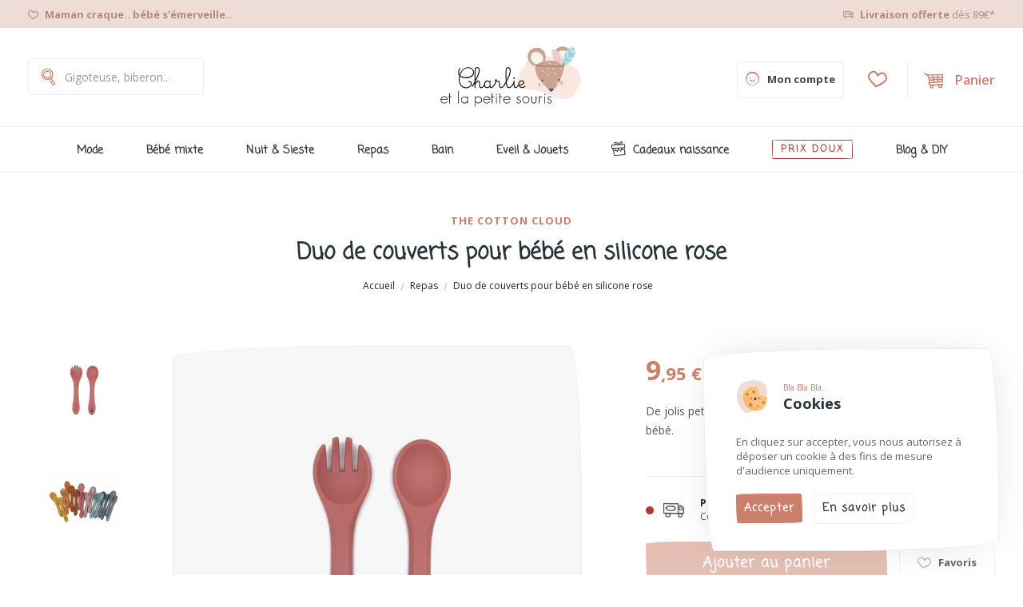

--- FILE ---
content_type: text/html; charset=utf-8
request_url: https://charlieetlapetitesouris.fr/repas/461-duo-de-couverts-pour-bebe-en-silicone-rose.html
body_size: 17191
content:
<!DOCTYPE html>
<html lang="fr">

<head>
    
        


<script>
window.dataLayer = window.dataLayer || [];
</script>

<!-- Google Tag Manager -->
<script>(function(w,d,s,l,i){w[l]=w[l]||[];w[l].push({'gtm.start':
new Date().getTime(),event:'gtm.js'});var f=d.getElementsByTagName(s)[0],
j=d.createElement(s),dl=l!='dataLayer'?'&l='+l:'';j.async=true;j.src=
'https://www.googletagmanager.com/gtm.js?id='+i+dl;f.parentNode.insertBefore(j,f);
})(window,document,'script','dataLayer','GTM-KBZX7QJ');</script>
<!-- End Google Tag Manager -->



<!-- Google tag (gtag.js) -->
<script async src="https://www.googletagmanager.com/gtag/js?id=AW-11038512137"></script>
<script>
  window.dataLayer = window.dataLayer || [];
  function gtag(){dataLayer.push(arguments);}
  gtag('js', new Date());

  gtag('config', 'AW-11038512137');
</script>


<meta charset="utf-8">

<meta http-equiv="x-ua-compatible" content="ie=edge">

    <link rel="canonical" href="https://charlieetlapetitesouris.fr/repas/461-duo-de-couverts-pour-bebe-en-silicone-rose.html">

  <title>Duo de couverts pour bébé en silicone  rose</title>
  <meta name="description" content="De jolis petits couverts adaptés pour les premiers repas de bébé.">
  <meta name="keywords" content="">
      
        

<meta name="viewport" content="width=device-width, initial-scale=1">

  <link rel="icon" type="image/vnd.microsoft.icon" href="https://charlieetlapetitesouris.fr/img/favicon.ico?1622637322">
  <link rel="shortcut icon" type="image/x-icon" href="https://charlieetlapetitesouris.fr/img/favicon.ico?1622637322">

 <script src="https://ajax.googleapis.com/ajax/libs/jquery/3.2.1/jquery.min.js"></script>
  <link href="https://fonts.googleapis.com/css2?family=Prata&display=swap" rel="stylesheet"> 

    <link rel="stylesheet" href="https://fonts.googleapis.com/css?family=Open+Sans:300,300i,400,400i,600,600i,700,700i,800,800i&amp;display=swap&amp;subset=cyrillic,cyrillic-ext,greek,greek-ext,latin-ext,vietnamese" type="text/css" media="all">
  <link rel="stylesheet" href="https://charlieetlapetitesouris.fr/themes/charlie/assets/cache/theme-d2ea8d162.css" type="text/css" media="all">



  

  <script type="text/javascript">
        var MONDIALRELAY_ADDRESS_OPC = false;
        var MONDIALRELAY_AJAX_CHECKOUT_URL = "https:\/\/charlieetlapetitesouris.fr\/module\/mondialrelay\/ajaxCheckout";
        var MONDIALRELAY_CARRIER_METHODS = [];
        var MONDIALRELAY_COUNTRY_ISO = "";
        var MONDIALRELAY_DISPLAY_MAP = "1";
        var MONDIALRELAY_ENSEIGNE = "CC220UNT";
        var MONDIALRELAY_NATIVE_RELAY_CARRIERS_IDS = [];
        var MONDIALRELAY_NO_SELECTION_ERROR = "Veuillez s\u00e9lectionner un Point Relais.";
        var MONDIALRELAY_POSTCODE = "";
        var MONDIALRELAY_SAVE_RELAY_ERROR = "Une erreur inconnue s'est produite; votre Point Relais s\u00e9lectionn\u00e9 n'a pas pu \u00eatre enregistr\u00e9.";
        var MONDIALRELAY_SELECTED_RELAY_IDENTIFIER = null;
        var POS_HOME_PRODUCTTAB_ITEMS = 5;
        var POS_HOME_PRODUCTTAB_LIMIT = 8;
        var POS_HOME_PRODUCTTAB_NAV = false;
        var POS_HOME_PRODUCTTAB_PAGINATION = false;
        var POS_HOME_PRODUCTTAB_SPEED = 1000;
        var id_lang = 2;
        var nxtal_delete_confirm_text = "Ces produits seront supprim\u00e9s de la liste de souhaits. \u00cates-vous s\u00fbr?";
        var nxtal_error_text = "The request could not be processed, please try again.";
        var nxtalwishlist_ajax_link = "https:\/\/charlieetlapetitesouris.fr\/liste-de-souhaits?token=VtFQSvv9WBghMAJghsg05yQMsp2nU8D2";
        var possearch_image = 1;
        var possearch_number = 10;
        var prestashop = {"cart":{"products":[],"totals":{"total":{"type":"total","label":"Total","amount":0,"value":"0,00\u00a0\u20ac"},"total_including_tax":{"type":"total","label":"Total TTC","amount":0,"value":"0,00\u00a0\u20ac"},"total_excluding_tax":{"type":"total","label":"Total HT :","amount":0,"value":"0,00\u00a0\u20ac"}},"subtotals":{"products":{"type":"products","label":"Sous-total","amount":0,"value":"0,00\u00a0\u20ac"},"discounts":null,"shipping":{"type":"shipping","label":"Livraison","amount":0,"value":""},"tax":{"type":"tax","label":"Taxes incluses","amount":0,"value":"0,00\u00a0\u20ac"}},"products_count":0,"summary_string":"0 articles","vouchers":{"allowed":1,"added":[]},"discounts":[],"minimalPurchase":0,"minimalPurchaseRequired":""},"currency":{"name":"Euro","iso_code":"EUR","iso_code_num":"978","sign":"\u20ac"},"customer":{"lastname":null,"firstname":null,"email":null,"birthday":null,"newsletter":null,"newsletter_date_add":null,"optin":null,"website":null,"company":null,"siret":null,"ape":null,"is_logged":false,"gender":{"type":null,"name":null},"addresses":[]},"language":{"name":"Fran\u00e7ais (French)","iso_code":"fr","locale":"fr-FR","language_code":"fr-fr","is_rtl":"0","date_format_lite":"d\/m\/Y","date_format_full":"d\/m\/Y H:i:s","id":2},"page":{"title":"","canonical":null,"meta":{"title":"Duo de couverts pour b\u00e9b\u00e9 en silicone  rose","description":"De jolis petits couverts adapt\u00e9s pour les premiers repas de b\u00e9b\u00e9.","keywords":"","robots":"index"},"page_name":"product","body_classes":{"lang-fr":true,"lang-rtl":false,"country-FR":true,"currency-EUR":true,"layout-full-width":true,"page-product":true,"tax-display-enabled":true,"product-id-461":true,"product-Duo de couverts pour b\u00e9b\u00e9 en silicone  rose":true,"product-id-category-58":true,"product-id-manufacturer-21":true,"product-id-supplier-0":true,"product-available-for-order":true},"admin_notifications":[]},"shop":{"name":"Charlie et la petite souris","logo":"https:\/\/charlieetlapetitesouris.fr\/img\/charlie-et-la-petite-souris-logo-1622637322.jpg","stores_icon":"https:\/\/charlieetlapetitesouris.fr\/img\/logo_stores.png","favicon":"https:\/\/charlieetlapetitesouris.fr\/img\/favicon.ico"},"urls":{"base_url":"https:\/\/charlieetlapetitesouris.fr\/","current_url":"https:\/\/charlieetlapetitesouris.fr\/repas\/461-duo-de-couverts-pour-bebe-en-silicone-rose.html","shop_domain_url":"https:\/\/charlieetlapetitesouris.fr","img_ps_url":"https:\/\/charlieetlapetitesouris.fr\/img\/","img_cat_url":"https:\/\/charlieetlapetitesouris.fr\/img\/c\/","img_lang_url":"https:\/\/charlieetlapetitesouris.fr\/img\/l\/","img_prod_url":"https:\/\/charlieetlapetitesouris.fr\/img\/p\/","img_manu_url":"https:\/\/charlieetlapetitesouris.fr\/img\/m\/","img_sup_url":"https:\/\/charlieetlapetitesouris.fr\/img\/su\/","img_ship_url":"https:\/\/charlieetlapetitesouris.fr\/img\/s\/","img_store_url":"https:\/\/charlieetlapetitesouris.fr\/img\/st\/","img_col_url":"https:\/\/charlieetlapetitesouris.fr\/img\/co\/","img_url":"https:\/\/charlieetlapetitesouris.fr\/themes\/charlie\/assets\/img\/","css_url":"https:\/\/charlieetlapetitesouris.fr\/themes\/charlie\/assets\/css\/","js_url":"https:\/\/charlieetlapetitesouris.fr\/themes\/charlie\/assets\/js\/","pic_url":"https:\/\/charlieetlapetitesouris.fr\/upload\/","pages":{"address":"https:\/\/charlieetlapetitesouris.fr\/adresse","addresses":"https:\/\/charlieetlapetitesouris.fr\/adresses","authentication":"https:\/\/charlieetlapetitesouris.fr\/connexion","cart":"https:\/\/charlieetlapetitesouris.fr\/panier","category":"https:\/\/charlieetlapetitesouris.fr\/index.php?controller=category","cms":"https:\/\/charlieetlapetitesouris.fr\/index.php?controller=cms","contact":"https:\/\/charlieetlapetitesouris.fr\/nous-contacter","discount":"https:\/\/charlieetlapetitesouris.fr\/reduction","guest_tracking":"https:\/\/charlieetlapetitesouris.fr\/suivi-commande-invite","history":"https:\/\/charlieetlapetitesouris.fr\/commandes","identity":"https:\/\/charlieetlapetitesouris.fr\/identite","index":"https:\/\/charlieetlapetitesouris.fr\/","my_account":"https:\/\/charlieetlapetitesouris.fr\/mon-compte","order_confirmation":"https:\/\/charlieetlapetitesouris.fr\/confirmation-commande","order_detail":"https:\/\/charlieetlapetitesouris.fr\/index.php?controller=order-detail","order_follow":"https:\/\/charlieetlapetitesouris.fr\/suivi-commande","order":"https:\/\/charlieetlapetitesouris.fr\/commande","order_return":"https:\/\/charlieetlapetitesouris.fr\/index.php?controller=order-return","order_slip":"https:\/\/charlieetlapetitesouris.fr\/avoirs","pagenotfound":"https:\/\/charlieetlapetitesouris.fr\/page-introuvable","password":"https:\/\/charlieetlapetitesouris.fr\/recuperation-mot-de-passe","pdf_invoice":"https:\/\/charlieetlapetitesouris.fr\/index.php?controller=pdf-invoice","pdf_order_return":"https:\/\/charlieetlapetitesouris.fr\/index.php?controller=pdf-order-return","pdf_order_slip":"https:\/\/charlieetlapetitesouris.fr\/index.php?controller=pdf-order-slip","prices_drop":"https:\/\/charlieetlapetitesouris.fr\/promotions","product":"https:\/\/charlieetlapetitesouris.fr\/index.php?controller=product","search":"https:\/\/charlieetlapetitesouris.fr\/recherche","sitemap":"https:\/\/charlieetlapetitesouris.fr\/plan-site","stores":"https:\/\/charlieetlapetitesouris.fr\/magasins","supplier":"https:\/\/charlieetlapetitesouris.fr\/fournisseur","register":"https:\/\/charlieetlapetitesouris.fr\/connexion?create_account=1","order_login":"https:\/\/charlieetlapetitesouris.fr\/commande?login=1"},"alternative_langs":[],"theme_assets":"\/themes\/charlie\/assets\/","actions":{"logout":"https:\/\/charlieetlapetitesouris.fr\/?mylogout="},"no_picture_image":{"bySize":{"small_default":{"url":"https:\/\/charlieetlapetitesouris.fr\/img\/p\/fr-default-small_default.jpg","width":98,"height":98},"cart_default":{"url":"https:\/\/charlieetlapetitesouris.fr\/img\/p\/fr-default-cart_default.jpg","width":125,"height":125},"home_default":{"url":"https:\/\/charlieetlapetitesouris.fr\/img\/p\/fr-default-home_default.jpg","width":360,"height":360},"medium_default":{"url":"https:\/\/charlieetlapetitesouris.fr\/img\/p\/fr-default-medium_default.jpg","width":452,"height":452},"large_default":{"url":"https:\/\/charlieetlapetitesouris.fr\/img\/p\/fr-default-large_default.jpg","width":800,"height":800}},"small":{"url":"https:\/\/charlieetlapetitesouris.fr\/img\/p\/fr-default-small_default.jpg","width":98,"height":98},"medium":{"url":"https:\/\/charlieetlapetitesouris.fr\/img\/p\/fr-default-home_default.jpg","width":360,"height":360},"large":{"url":"https:\/\/charlieetlapetitesouris.fr\/img\/p\/fr-default-large_default.jpg","width":800,"height":800},"legend":""}},"configuration":{"display_taxes_label":true,"display_prices_tax_incl":true,"is_catalog":false,"show_prices":true,"opt_in":{"partner":false},"quantity_discount":{"type":"discount","label":"Remise sur prix unitaire"},"voucher_enabled":1,"return_enabled":1},"field_required":[],"breadcrumb":{"links":[{"title":"Accueil","url":"https:\/\/charlieetlapetitesouris.fr\/"},{"title":"Repas","url":"https:\/\/charlieetlapetitesouris.fr\/repas\/"},{"title":"Duo de couverts pour b\u00e9b\u00e9 en silicone  rose","url":"https:\/\/charlieetlapetitesouris.fr\/repas\/461-duo-de-couverts-pour-bebe-en-silicone-rose.html"}],"count":3},"link":{"protocol_link":"https:\/\/","protocol_content":"https:\/\/"},"time":1769065348,"static_token":"0b5391f156bbd461aeb346e2f521f781","token":"0a2790feeba9070d548ffda661002dcd","debug":false};
        var psemailsubscription_subscription = "https:\/\/charlieetlapetitesouris.fr\/module\/ps_emailsubscription\/subscription";
        var psr_icon_color = "#F19D76";
        var slider_width = "170";
        var wishlist_mobile_link = "{\"icon\":\"\"}";
        var wishlist_product_count = 0;
        var xprt_base_dir = "https:\/\/charlieetlapetitesouris.fr\/";
      </script>


    <script async src="https://www.googletagmanager.com/gtag/js?id=G-V2JN9PQNTS"></script>
    <script>
        window.dataLayer = window.dataLayer || [];
        function gtag(){dataLayer.push(arguments);}
        gtag('js', new Date());
        gtag('config', 'G-V2JN9PQNTS');
    </script>


  
<style>
             .wishlist_button-trigger .default i, .wishlist_button-head .default i{
            color: #FF0000;
        }
                .wishlist_button-trigger .hover i, .wishlist_button-head .hover i{
            color: #FF0000;
        }
    </style>






<style type="text/css">
.animation1 {
	 -webkit-transition-duration: 500ms !important;
    -moz-transition-duration: 500ms !important;
    -o-transition-duration: 500ms !important;
    transition-duration: 500ms !important;
}

</style><script>
    
    function setcook() {
        var nazwa = 'cookie_ue';
        var wartosc = '1';
        var expire = new Date();
        expire.setMonth(expire.getMonth() + 12);
        document.cookie = nazwa + "=" + escape(wartosc) + ";path=/;" + ((expire == null) ? "" : ("; expires=" + expire.toGMTString()))
    }

    
        
        function closeUeNotify() {
            $('#cookieNotice').fadeOut(1500);
            setcook();
        }
    
        

    
        
    
</script>

<div id="cookieNotice">
    <div id="cookieNoticeContent">
        <img src="https://charlieetlapetitesouris.fr//static/img/cookie.svg">
        <h4><span style="display: block;">Bla Bla Bla..</span>Cookies</h4>
        <p>En cliquez sur accepter, vous nous autorisez à déposer un cookie à des fins de mesure d'audience uniquement.</p>

        <div class="cookie-buttons">
            <a class="button-draw button-sm button-ocre" onclick="closeUeNotify()">Accepter</a>
            <a href="//charlieetlapetitesouris.fr/info/mentions-legales.html#cookies" class="button-draw button-sm button-white-outline margin-10px-left">En savoir plus</a>
        </div>
    </div>
</div>



    
    <meta property="og:type" content="product">
    <meta property="og:url" content="https://charlieetlapetitesouris.fr/repas/461-duo-de-couverts-pour-bebe-en-silicone-rose.html">
    <meta property="og:title" content="Duo de couverts pour bébé en silicone  rose">
    <meta property="og:site_name" content="Charlie et la petite souris">
    <meta property="og:description" content="De jolis petits couverts adaptés pour les premiers repas de bébé.">
    <meta property="og:image" content="https://charlieetlapetitesouris.fr/1496-large_default/duo-de-couverts-pour-bebe-en-silicone-rose.jpg">
    <meta property="product:pretax_price:amount" content="8.291667">
    <meta property="product:pretax_price:currency" content="EUR">
    <meta property="product:price:amount" content="9.95">
    <meta property="product:price:currency" content="EUR">
    
</head>

<body itemscope itemtype="http://schema.org/WebPage" id="product" class="lang-fr country-fr currency-eur layout-full-width page-product tax-display-enabled product-id-461 product-duo-de-couverts-pour-bebe-en-silicone-rose product-id-category-58 product-id-manufacturer-21 product-id-supplier-0 product-available-for-order">


    


<main>
    
            

    <header id="header">
        
            

    <nav class="header-nav">
        <div class="container">
            <div class="hidden-md-down">
                <div id="_desktop_static">
                    <div class="static-nav">
<div class="row">
    <div class="col-md-6 text-md-left hidden-md-down"><i class="flaticon-contour-de-symbole-dessine-main-coeur margin-5px-right"></i> <b>Maman craque.. bébé s'émerveille..</b></div>
    <div class="col-md-6 text-md-right"><i class="flaticon-truck-hand-drawn-transport margin-5px-right"></i> <b>Livraison offerte</b> dès 89€*
          </div>
</div>

                    </div>

                </div>
            </div>
        </div>
        <div class="container">
            <div class="hidden-lg-up mobile">
                <div id="_mobile_static"></div>
                <div class="row row-mobile">
                    <div class="col-mobile col-md-4 col-xs-4">
                        <div class="float-xs-left" id="menu-icon">
                            <i class="ion-android-menu"></i>
                        </div>
                        <div id="mobile_top_menu_wrapper" class="row hidden-lg-up" style="display:none;">
                            <div class="menu-close">
                                menu
                                <i class="flaticon-delete-hand-drawn-cross-symbol-outline"></i>
                            </div>
                            <div class="top-header-mobile">
                                <div class="row no-gutters">
                                    <div class="col-xs-6">
                                        <a href="https://charlieetlapetitesouris.fr/identite">
                                            <div class="mobile-header-item">
                                                <i class="flaticon-emoticone-dessine-main-sourire"></i>
                                                <h4>                                                        Compte
                                                    </h4>
                                            </div>
                                        </a>
                                    </div>
                                    <div class="col-xs-6">
                                        <a href="">
                                            <div class="mobile-header-item">
                                                <i class="flaticon-outil-dessine-a-la-main-de-panier"></i>
                                                <h4>Panier</h4>
                                            </div>
                                        </a>
                                    </div>
                                                                    </div>
                            </div>
                            <div class="menu-tabs">
                                <div class="js-top-menu-bottom">
                                    <div id="_mobile_megamenu"></div>

                                </div>

                            </div>
                        </div>
                    </div>
                    <div class="col-mobile col-md-4 col-xs-4 mobile-center">
                        <div class="top-logo" id="_mobile_logo"></div>
                    </div>
                    <div class="col-mobile col-md-4 col-xs-4 mobile-right">
                        <div id="_mobile_cart_block"></div>
                        <div id="_mobile_user_info"></div>
                    </div>
                </div>
                <div id="_mobile_search_category"></div>
            </div>
        </div>
    </nav>



    <div class="header-top top_bg hidden-md-down">
        <div class="container">
            <div class="row">
                <div class=" col col-md-4 col-sm-12"></div>
                <div class="col col col-md-4" id="_desktop_logo">
                    <a href="https://charlieetlapetitesouris.fr/">
                        <img class="logo img-responsive" src="https://charlieetlapetitesouris.fr//static/img/logo.svg" alt="Charlie et la petite souris">
                    </a>
                </div>
                <div class=" col col-md-4 col-sm-12 position-static">
                    <div id="_desktop_cart_block">
    <div class="blockcart cart-preview" data-refresh-url="//charlieetlapetitesouris.fr/module/ps_shoppingcart/ajax" data-cartitems="0">
        <div class="button_cart">
            <a rel="nofollow" href="//charlieetlapetitesouris.fr/panier?action=show" class="desktop hidden-md-down">
                                <span class="item_total">Panier</span>
            </a>
            <a rel="nofollow" href="javascript:void(0)" class="mobile hidden-lg-up">
                <span class="item_count">0</span>
            </a>
        </div>
        <div class="popup_cart">
            <div class="content-cart">
                <div class="mini_cart_arrow"></div>
                <ul>
                                    </ul>
                <div class="price_content">
                    <div class="cart-total price_inline">
                        <span class="label">Total</span>
                        <span class="value">0,00 €</span>
                    </div>
                </div>
                <div class="checkout text-center">
                    <a href="//charlieetlapetitesouris.fr/panier?action=show" class="button-draw button-ocre button-fw">Commander</a>
                </div>
            </div>
        </div>
    </div>
</div>

<!-- pos search module TOP -->
<div id="_desktop_search_category"> 
	<div class="dropdown js-dropdown">
		<span class="search-icon" data-toggle="dropdown"><i class="ion-ios-search-strong"></i></span> 
		<div id="pos_search_top" class="dropdown-menu">
			<form method="get" action="//charlieetlapetitesouris.fr/recherche" id="searchbox" class="form-inline form_search "  data-search-controller-url="/modules/possearchproducts/SearchProducts.php">
				<label for="pos_query_top"><!-- image on background --></label>
				<input type="hidden" name="controller" value="search">  
				<div class="pos_search form-group">
					  
				</div>
				<input type="text" name="s" value="" placeholder="Gigoteuse, biberon.. " id="pos_query_top" class="search_query form-control ac_input" >
				<button type="submit" class="btn btn-default search_submit">
					<i class="flaticon-outil-dessine-a-la-main-en-forme-de-loupe"></i>
				</button>
			</form>
		</div>
	</div>
</div>

<!-- /pos search module TOP -->

                    

	<div class="_desktop_wishlist_link">
		<div class="wishlist_button-head ">
			<a href="https://charlieetlapetitesouris.fr/liste-de-souhaits">
				<span class="wishlist-top-empty "><i class="flaticon flaticon-contour-de-symbole-dessine-main-coeur"></i></span>
																</a>
		</div>
	</div>






                    <div id="_desktop_account">
                        <a class="" href="https://charlieetlapetitesouris.fr/identite">
                            <i class="flaticon-emoticone-dessine-main-sourire"></i> <span>
                                                                            Mon compte
                                                                    </span> </a>
                    </div>
                </div>

            </div>
        </div>

    </div>
    <div class="header-bottom">
        <div class="container">
		<div id="_desktop_megamenu" class=" megamenu_center">
<div class="pos-menu-horizontal">
	<ul class="menu-content"> 
			 			
				<li class=" menu-item menu-item3  hasChild ">
					
						<a href="https://charlieetlapetitesouris.fr/vetements-mode-bebe/" >
						
												<span>Mode</span>
						
					</a>
																																	
						<span class="icon-drop-mobile"><i class="material-icons add">add </i><i class="material-icons remove">remove </i></span>						<div class="pos-sub-menu menu-dropdown col-xs-12 col-sm-  menu_slidedown">
						<div class="pos-sub-inner">
													<div class="pos-menu-row row ">
																											<div class="pos-menu-col col-xs-12 col-sm-6  ">
																																		<ul class="ul-column ">
																									<li class="submenu-item ">
																													<a href="https://charlieetlapetitesouris.fr/vetements-mode-bebe/">Vêtements, mode bébé</a>
																<span class="icon-drop-mobile"><i class="material-icons add">add </i><i class="material-icons remove">remove </i></span>																													    <ul class="category-sub-menu">
														        														          <li>
														              <a href="https://charlieetlapetitesouris.fr/vetements-mode-bebe/body/">Body</a>
														          </li>
														        														          <li>
														              <a href="https://charlieetlapetitesouris.fr/vetements-mode-bebe/pyjamas/">Pyjamas</a>
														          </li>
														        														          <li>
														              <a href="https://charlieetlapetitesouris.fr/vetements-mode-bebe/ensembles-combinaison-barboteuses/">Ensembles combinaison, barboteuses</a>
														          </li>
														        														          <li>
														              <a href="https://charlieetlapetitesouris.fr/vetements-mode-bebe/petits-hauts-brassieres-gilets/">Petits hauts, brassières &amp; gilets</a>
														          </li>
														        														          <li>
														              <a href="https://charlieetlapetitesouris.fr/vetements-mode-bebe/pantalons-shorts/">Pantalons &amp; shorts</a>
														          </li>
														        														          <li>
														              <a href="https://charlieetlapetitesouris.fr/vetements-mode-bebe/chaussons-et-chaussettes/">Chaussons et chaussettes</a>
														          </li>
														        														          <li>
														              <a href="https://charlieetlapetitesouris.fr/vetements-mode-bebe/accessoires/">Accessoires</a>
														          </li>
														        														    </ul>
														    																											</li>
																								</ul>
																					</div>
																			<div class="pos-menu-col col-xs-12 col-sm-6  ">
																																		<ul class="ul-column ">
																									<li class="submenu-item ">
																																																														<img src="https://charlieetlapetitesouris.fr/img/cms/nav-mod_1.jpg" alt="" />
																																																										</li>
																								</ul>
																					</div>
																								</div>
						
						</div>
							<div class="nav-infos-shipping">
							Profitez de la livraison gratuite en France métropolitaine à partir de 89€ *
						</div>
						</div>
															</li>
			 			
				<li class=" menu-item menu-item11  hasChild ">
					
						<a href="https://charlieetlapetitesouris.fr/bebe-mixte/" >
						
												<span>Bébé mixte</span>
						
					</a>
																																	
						<span class="icon-drop-mobile"><i class="material-icons add">add </i><i class="material-icons remove">remove </i></span>						<div class="pos-sub-menu menu-dropdown col-xs-12 col-sm-12  menu_slidedown">
						<div class="pos-sub-inner">
													<div class="pos-menu-row row ">
																											<div class="pos-menu-col col-xs-12 col-sm-6  ">
																																		<ul class="ul-column ">
																									<li class="submenu-item ">
																													<a href="https://charlieetlapetitesouris.fr/bebe-mixte/">Bébé mixte</a>
																<span class="icon-drop-mobile"><i class="material-icons add">add </i><i class="material-icons remove">remove </i></span>																													    <ul class="category-sub-menu">
														        														          <li>
														              <a href="https://charlieetlapetitesouris.fr/bebe-mixte/body/">Body</a>
														          </li>
														        														          <li>
														              <a href="https://charlieetlapetitesouris.fr/bebe-mixte/pyjama-gigoteuse-nid-d-ange/">Pyjama, gigoteuse &amp; nid d&#039;ange</a>
														          </li>
														        														          <li>
														              <a href="https://charlieetlapetitesouris.fr/bebe-mixte/ensembles-combinaisons-barboteuses/">Ensembles combinaisons, barboteuses</a>
														          </li>
														        														          <li>
														              <a href="https://charlieetlapetitesouris.fr/bebe-mixte/petits-hauts-bas/">Petits hauts &amp; bas</a>
														          </li>
														        														          <li>
														              <a href="https://charlieetlapetitesouris.fr/bebe-mixte/capes-de-bain-peignoirs/">Capes de bain &amp; peignoirs</a>
														          </li>
														        														          <li>
														              <a href="https://charlieetlapetitesouris.fr/bebe-mixte/chaussons-chaussettes/">Chaussons &amp; chaussettes</a>
														          </li>
														        														          <li>
														              <a href="https://charlieetlapetitesouris.fr/bebe-mixte/accessoires/">Accessoires</a>
														          </li>
														        														          <li>
														              <a href="https://charlieetlapetitesouris.fr/bebe-mixte/couvertures-langes/">Couvertures &amp; langes</a>
														          </li>
														        														          <li>
														              <a href="https://charlieetlapetitesouris.fr/bebe-mixte/attache-tetine/">Attache tétine</a>
														          </li>
														        														          <li>
														              <a href="https://charlieetlapetitesouris.fr/bebe-mixte/anneaux-et-hochets/">Anneaux et hochets</a>
														          </li>
														        														          <li>
														              <a href="https://charlieetlapetitesouris.fr/bebe-mixte/doudous-jouets/">Doudous &amp; jouets</a>
														          </li>
														        														    </ul>
														    																											</li>
																								</ul>
																					</div>
																			<div class="pos-menu-col col-xs-12 col-sm-6  ">
																																		<ul class="ul-column ">
																									<li class="submenu-item ">
																																																														<img src="https://charlieetlapetitesouris.fr/img/cms/nav-mixte_1.jpg" alt="" />
																																																										</li>
																								</ul>
																					</div>
																								</div>
						
						</div>
							<div class="nav-infos-shipping">
							Profitez de la livraison gratuite en France métropolitaine à partir de 89€ *
						</div>
						</div>
															</li>
			 			
				<li class=" menu-item menu-item5  hasChild ">
					
						<a href="https://charlieetlapetitesouris.fr/nuit-sieste/" >
						
												<span>Nuit &amp; Sieste</span>
						
					</a>
																																	
						<span class="icon-drop-mobile"><i class="material-icons add">add </i><i class="material-icons remove">remove </i></span>						<div class="pos-sub-menu menu-dropdown col-xs-12 col-sm-  menu_slidedown">
						<div class="pos-sub-inner">
													<div class="pos-menu-row row ">
																											<div class="pos-menu-col col-xs-12 col-sm-6  ">
																																		<ul class="ul-column ">
																									<li class="submenu-item ">
																													<a href="https://charlieetlapetitesouris.fr/nuit-sieste/">Nuit &amp; sieste</a>
																<span class="icon-drop-mobile"><i class="material-icons add">add </i><i class="material-icons remove">remove </i></span>																													    <ul class="category-sub-menu">
														        														          <li>
														              <a href="https://charlieetlapetitesouris.fr/nuit-sieste/pyjamas/">Pyjamas</a>
														          </li>
														        														          <li>
														              <a href="https://charlieetlapetitesouris.fr/nuit-sieste/doudous/">Doudous</a>
														          </li>
														        														          <li>
														              <a href="https://charlieetlapetitesouris.fr/nuit-sieste/gigoteuse-nid-d-ange/">Gigoteuse &amp; nid d&#039;ange</a>
														          </li>
														        														          <li>
														              <a href="https://charlieetlapetitesouris.fr/nuit-sieste/couvertures/">Couvertures</a>
														          </li>
														        														          <li>
														              <a href="https://charlieetlapetitesouris.fr/nuit-sieste/mobiles-veilleuses/">Mobiles &amp; veilleuses</a>
														          </li>
														        														          <li>
														              <a href="https://charlieetlapetitesouris.fr/nuit-sieste/livres/">Livres</a>
														          </li>
														        														    </ul>
														    																											</li>
																								</ul>
																					</div>
																			<div class="pos-menu-col col-xs-12 col-sm-6  ">
																																		<ul class="ul-column ">
																									<li class="submenu-item ">
																																																														<img src="https://charlieetlapetitesouris.fr/img/cms/nav-nuit_1.jpg" alt="" />
																																																										</li>
																								</ul>
																					</div>
																								</div>
						
						</div>
							<div class="nav-infos-shipping">
							Profitez de la livraison gratuite en France métropolitaine à partir de 89€ *
						</div>
						</div>
															</li>
			 			
				<li class=" menu-item menu-item6  hasChild ">
					
						<a href="https://charlieetlapetitesouris.fr/repas/" >
						
												<span>Repas</span>
						
					</a>
																																	
						<span class="icon-drop-mobile"><i class="material-icons add">add </i><i class="material-icons remove">remove </i></span>						<div class="pos-sub-menu menu-dropdown col-xs-12 col-sm-  menu_slidedown">
						<div class="pos-sub-inner">
													<div class="pos-menu-row row ">
																											<div class="pos-menu-col col-xs-12 col-sm-6  ">
																																		<ul class="ul-column ">
																									<li class="submenu-item ">
																													<a href="https://charlieetlapetitesouris.fr/repas/">Repas</a>
																<span class="icon-drop-mobile"><i class="material-icons add">add </i><i class="material-icons remove">remove </i></span>																													    <ul class="category-sub-menu">
														        														          <li>
														              <a href="https://charlieetlapetitesouris.fr/repas/vaisselles/">Vaisselles</a>
														          </li>
														        														          <li>
														              <a href="https://charlieetlapetitesouris.fr/repas/bavoirs/">Bavoirs</a>
														          </li>
														        														          <li>
														              <a href="https://charlieetlapetitesouris.fr/repas/langes/">Langes</a>
														          </li>
														        														          <li>
														              <a href="https://charlieetlapetitesouris.fr/repas/gourdes/">Gourdes</a>
														          </li>
														        														          <li>
														              <a href="https://charlieetlapetitesouris.fr/repas/anneaux-de-dentition/">Anneaux de dentition</a>
														          </li>
														        														    </ul>
														    																											</li>
																								</ul>
																					</div>
																			<div class="pos-menu-col col-xs-12 col-sm-6  ">
																																		<ul class="ul-column ">
																									<li class="submenu-item ">
																																																														<img src="https://charlieetlapetitesouris.fr/img/cms/nav-repas.jpg" alt="" />
																																																										</li>
																								</ul>
																					</div>
																								</div>
						
						</div>
							<div class="nav-infos-shipping">
							Profitez de la livraison gratuite en France métropolitaine à partir de 89€ *
						</div>
						</div>
															</li>
			 			
				<li class=" menu-item menu-item7  hasChild ">
					
						<a href="https://charlieetlapetitesouris.fr/bain/" >
						
												<span>Bain</span>
						
					</a>
																																	
						<span class="icon-drop-mobile"><i class="material-icons add">add </i><i class="material-icons remove">remove </i></span>						<div class="pos-sub-menu menu-dropdown col-xs-12 col-sm-  menu_slidedown">
						<div class="pos-sub-inner">
													<div class="pos-menu-row row ">
																											<div class="pos-menu-col col-xs-12 col-sm-6  ">
																																		<ul class="ul-column ">
																									<li class="submenu-item ">
																													<a href="https://charlieetlapetitesouris.fr/bain/">Bain</a>
																<span class="icon-drop-mobile"><i class="material-icons add">add </i><i class="material-icons remove">remove </i></span>																													    <ul class="category-sub-menu">
														        														          <li>
														              <a href="https://charlieetlapetitesouris.fr/bain/capes-de-bain-peignoirs/">Capes de bain &amp; peignoirs</a>
														          </li>
														        														          <li>
														              <a href="https://charlieetlapetitesouris.fr/bain/langes/">Langes</a>
														          </li>
														        														          <li>
														              <a href="https://charlieetlapetitesouris.fr/bain/accessoires-de-bain/">Accessoires de bain</a>
														          </li>
														        														          <li>
														              <a href="https://charlieetlapetitesouris.fr/bain/jouets-de-bain/">Jouets de bain</a>
														          </li>
														        														          <li>
														              <a href="https://charlieetlapetitesouris.fr/bain/anneaux-de-dentition/">Anneaux de dentition</a>
														          </li>
														        														    </ul>
														    																											</li>
																								</ul>
																					</div>
																			<div class="pos-menu-col col-xs-12 col-sm-6  ">
																																		<ul class="ul-column ">
																									<li class="submenu-item ">
																																																														<img src="https://charlieetlapetitesouris.fr/img/cms/nav-bath_1.jpg" alt="" />
																																																										</li>
																								</ul>
																					</div>
																								</div>
						
						</div>
							<div class="nav-infos-shipping">
							Profitez de la livraison gratuite en France métropolitaine à partir de 89€ *
						</div>
						</div>
															</li>
			 			
				<li class=" menu-item menu-item8  hasChild ">
					
						<a href="https://charlieetlapetitesouris.fr/eveil-jouets/" >
						
												<span>Eveil &amp; Jouets</span>
						
					</a>
																																	
						<span class="icon-drop-mobile"><i class="material-icons add">add </i><i class="material-icons remove">remove </i></span>						<div class="pos-sub-menu menu-dropdown col-xs-12 col-sm-  menu_slidedown">
						<div class="pos-sub-inner">
													<div class="pos-menu-row row ">
																											<div class="pos-menu-col col-xs-12 col-sm-6  ">
																																		<ul class="ul-column ">
																									<li class="submenu-item ">
																													<a href="https://charlieetlapetitesouris.fr/eveil-jouets/">Eveil &amp; jouets</a>
																<span class="icon-drop-mobile"><i class="material-icons add">add </i><i class="material-icons remove">remove </i></span>																													    <ul class="category-sub-menu">
														        														          <li>
														              <a href="https://charlieetlapetitesouris.fr/eveil-jouets/doudous/">Doudous</a>
														          </li>
														        														          <li>
														              <a href="https://charlieetlapetitesouris.fr/eveil-jouets/hochets/">Hochets</a>
														          </li>
														        														          <li>
														              <a href="https://charlieetlapetitesouris.fr/eveil-jouets/poupees-et-peluches/">Poupées et peluches</a>
														          </li>
														        														          <li>
														              <a href="https://charlieetlapetitesouris.fr/eveil-jouets/jouets-eveil/">Jouets éveil</a>
														          </li>
														        														          <li>
														              <a href="https://charlieetlapetitesouris.fr/eveil-jouets/jouets-bain/">Jouets bain</a>
														          </li>
														        														          <li>
														              <a href="https://charlieetlapetitesouris.fr/eveil-jouets/jouets-plage/">Jouets plage</a>
														          </li>
														        														          <li>
														              <a href="https://charlieetlapetitesouris.fr/eveil-jouets/livres/">Livres</a>
														          </li>
														        														    </ul>
														    																											</li>
																								</ul>
																					</div>
																			<div class="pos-menu-col col-xs-12 col-sm-6  ">
																																		<ul class="ul-column ">
																									<li class="submenu-item ">
																																																														<img src="https://charlieetlapetitesouris.fr/img/cms/nav-eveil_1.jpg" alt="" />
																																																										</li>
																								</ul>
																					</div>
																								</div>
						
						</div>
							<div class="nav-infos-shipping">
							Profitez de la livraison gratuite en France métropolitaine à partir de 89€ *
						</div>
						</div>
															</li>
			 			
				<li class=" menu-item menu-item9  hasChild ">
					
						<a href="https://charlieetlapetitesouris.fr/cadeaux-de-naissance/" >
						
													<i class="icon flaticon-gift-box-hand-drawn-outline"></i>
												<span>Cadeaux naissance</span>
						
					</a>
																																	
						<span class="icon-drop-mobile"><i class="material-icons add">add </i><i class="material-icons remove">remove </i></span>						<div class="pos-sub-menu menu-dropdown col-xs-12 col-sm-12  menu_slidedown">
						<div class="pos-sub-inner">
													<div class="pos-menu-row row ">
																											<div class="pos-menu-col col-xs-12 col-sm-6  ">
																																		<ul class="ul-column ">
																									<li class="submenu-item ">
																													<a href="https://charlieetlapetitesouris.fr/cadeaux-de-naissance/">Cadeaux de naissance</a>
																<span class="icon-drop-mobile"><i class="material-icons add">add </i><i class="material-icons remove">remove </i></span>																													    <ul class="category-sub-menu">
														        														          <li>
														              <a href="https://charlieetlapetitesouris.fr/cadeaux-de-naissance/doudous-jouets/">Doudous &amp; jouets</a>
														          </li>
														        														          <li>
														              <a href="https://charlieetlapetitesouris.fr/cadeaux-de-naissance/au-bain/">Au bain</a>
														          </li>
														        														          <li>
														              <a href="https://charlieetlapetitesouris.fr/cadeaux-de-naissance/au-dodo/">Au dodo</a>
														          </li>
														        														          <li>
														              <a href="https://charlieetlapetitesouris.fr/cadeaux-de-naissance/a-table/">A table</a>
														          </li>
														        														          <li>
														              <a href="https://charlieetlapetitesouris.fr/cadeaux-de-naissance/mode/">Mode</a>
														          </li>
														        														    </ul>
														    																											</li>
																								</ul>
																					</div>
																			<div class="pos-menu-col col-xs-12 col-sm-6  ">
																																		<ul class="ul-column ">
																									<li class="submenu-item ">
																																																														<img src="https://charlieetlapetitesouris.fr/img/cms/nav-cadeaux_1.jpg" alt="" />
																																																										</li>
																								</ul>
																					</div>
																								</div>
						
						</div>
							<div class="nav-infos-shipping">
							Profitez de la livraison gratuite en France métropolitaine à partir de 89€ *
						</div>
						</div>
															</li>
			 			
				<li class=" menu-item menu-item12 nav-promo  ">
					
						<a href="https://charlieetlapetitesouris.fr/promotions" >
						
												<span>Prix doux</span>
						
					</a>
																									</li>
			 			
				<li class=" menu-item menu-item10   ">
					
						<a href="https://charlieetlapetitesouris.fr/blog" >
						
												<span>Blog &amp; DIY</span>
						
					</a>
																									</li>
			</ul>
	
</div>
</div>
	</div>
    </div>
    

        
    </header>
    
    <div id="wrapper">
        
            
    <div class="container">
<aside id="notifications">

    
    
    
    </aside>
    </div>
        

        
        <div class="container">
            <div class="row">
                

                
  <div id="content-wrapper" class="col-xs-12">
    
    
    <section id="main" itemscope itemtype="https://schema.org/Product">
        <div class="header-simple margin-30px-bottom">
            <div class="row align-items-center">
                <div class="col-md-12">
                    <div class="header-simple_content text-sm-center">
                                                    <div class="product-manufacturer">
                                <span itemprop="brand" itemscope itemtype="https://schema.org/Brand"><a itemprop="name" href="https://charlieetlapetitesouris.fr/marques/the-cotton-cloud/">The Cotton Cloud</a></span>
                            </div>
                                                <h1 class="h1 name_details no-margin-bottom" itemprop="name">Duo de couverts pour bébé en silicone  rose</h1>
                        
                            <div class="breadcrumb_container " data-depth="3">
	<div class="container">
		<nav data-depth="3" class="breadcrumb">
		  <ol itemscope itemtype="http://schema.org/BreadcrumbList">
			
			  				
				  <li itemprop="itemListElement" itemscope itemtype="http://schema.org/ListItem">
					<a itemprop="item" href="https://charlieetlapetitesouris.fr/">
					  <span itemprop="name">Accueil</span>
					</a>
					<meta itemprop="position" content="1">
				  </li>
				
			  				
				  <li itemprop="itemListElement" itemscope itemtype="http://schema.org/ListItem">
					<a itemprop="item" href="https://charlieetlapetitesouris.fr/repas/">
					  <span itemprop="name">Repas</span>
					</a>
					<meta itemprop="position" content="2">
				  </li>
				
			  				
				  <li itemprop="itemListElement" itemscope itemtype="http://schema.org/ListItem">
					<a itemprop="item" href="https://charlieetlapetitesouris.fr/repas/461-duo-de-couverts-pour-bebe-en-silicone-rose.html">
					  <span itemprop="name">Duo de couverts pour bébé en silicone  rose</span>
					</a>
					<meta itemprop="position" content="3">
				  </li>
				
			  			
		  </ol>
		</nav>
	</div>
</div>
                        
                    </div>
                </div>
            </div>
        </div>

        <div class="row">
            <div class="col-md-7">
                
                    <section class="page-content" id="content">
                        

                            
                                    <div class="images-container">
        <div class="row">
            <div class="col-md-9 push-md-3">
                
                    <div class="product-view_content border-radius-large">
                        
    <ul class="product-flags js-product-flags">

            </ul>

                        <div class="product-cover slider-for">
                                                            <div class="thumb-item">
                                                                            <div class="easyzoom easyzoom--overlay">
                                            <a href="https://charlieetlapetitesouris.fr/1496-large_default/duo-de-couverts-pour-bebe-en-silicone-rose.jpg">
                                                <img style="width:100%;" src="https://charlieetlapetitesouris.fr/1496-large_default/duo-de-couverts-pour-bebe-en-silicone-rose.jpg" alt="" title="" itemprop="image">
                                            </a>
                                        </div>
                                                                    </div>
                                                            <div class="thumb-item">
                                                                            <div class="easyzoom easyzoom--overlay">
                                            <a href="https://charlieetlapetitesouris.fr/1352-large_default/duo-de-couverts-pour-bebe-en-silicone-rose.jpg">
                                                <img style="width:100%;" src="https://charlieetlapetitesouris.fr/1352-large_default/duo-de-couverts-pour-bebe-en-silicone-rose.jpg" alt="" title="" itemprop="image">
                                            </a>
                                        </div>
                                                                    </div>
                                                    </div>
                    </div>
                
            </div>
            <div class="col-md-3 pull-md-9">
                
                    <ul class="product-images slider-nav">
                                                    <div class="thumb-container">
                                <div>
                                    <img class="thumb js-thumb  selected " src="https://charlieetlapetitesouris.fr/1496-home_default/duo-de-couverts-pour-bebe-en-silicone-rose.jpg" alt="" title="" width="100" itemprop="image">
                                </div>
                            </div>
                                                    <div class="thumb-container">
                                <div>
                                    <img class="thumb js-thumb " src="https://charlieetlapetitesouris.fr/1352-home_default/duo-de-couverts-pour-bebe-en-silicone-rose.jpg" alt="" title="" width="100" itemprop="image">
                                </div>
                            </div>
                                            </ul>
                
            </div>
        </div>


    </div>



<script type="text/javascript">
    $(document).ready(function () {
        $('.images-container .slider-for').slick({
            slidesToShow: 1,
            slidesToScroll: 1,
            focusOnSelect: true,
            arrows: true,
            fade: true,
            infinite: true,
            lazyLoad: 'ondemand',
            asNavFor: '.slider-nav'
        });
        if (0 == 0
    )
        {
            $('.images-container .slider-nav').slick({
                slidesToShow: 4,
                slidesToScroll: 1,
                asNavFor: '.slider-for',
                dots: false,
                vertical: true,
                arrows: true,
                infinite: true,
                focusOnSelect: true,
                responsive: [
                    {
                        breakpoint: 770,
                        settings: {
                            vertical: false,
                            slidesToScroll: 1,
                        }
                    },
                ]
            });
        }
    else
        {
            $('.images-container .slider-nav').slick({
                slidesToShow: 4,
                slidesToScroll: 1,
                asNavFor: '.slider-for',
                vertical: true,
                dots: false,
                arrows: true,
                infinite: true,
                focusOnSelect: true,
                responsive: [
                    {
                        breakpoint: 991,
                        settings: {
                            slidesToShow: 2,
                            slidesToScroll: 1,
                        }
                    },
                    {
                        breakpoint: 767,
                        settings: {
                            slidesToShow: 4,
                            slidesToScroll: 1,
                        }
                    },
                    {
                        breakpoint: 543,
                        settings: {
                            slidesToShow: 3,
                            slidesToScroll: 1,
                        }
                    },
                    {
                        breakpoint: 399,
                        settings: {
                            slidesToShow: 2,
                            slidesToScroll: 1,
                        }
                    }
                ]
            });
        }

        $('.images-container .slider-for').slickLightbox({
            src: 'src',
            itemSelector: '.thumb-item img'
        });
        if ($(window).width() >= 992) {
            var $easyzoom = $('.images-container .easyzoom').easyZoom();
        }
        $(window).resize(function () {
            if ($(window).width() >= 992) {
                var $easyzoom = $('.images-container .easyzoom').easyZoom();
                $('.easyzoom--overlay').addClass('easyzoom');
            }
            else {
                $('.easyzoom--overlay').removeClass('easyzoom');
            }
        });
    });
</script>                            
                        
                    </section>
                
            </div>
            <div class="col-md-5">
                <div class="content_info">
                    
                        

                        
                    

                    

                    
                          <div class="product-prices">


    
      <div class="product-price h5 " itemprop="offers" itemscope itemtype="https://schema.org/Offer">
        <link itemprop="availability" href="https://schema.org/OutOfStock"/>
        <meta itemprop="priceCurrency" content="EUR">
          <meta itemprop="priceValidUntil" content="2026-02-06">
          <meta itemprop="url" content="https://charlieetlapetitesouris.fr/repas/461-duo-de-couverts-pour-bebe-en-silicone-rose.html">

        <div class="current-price">
          <span class="current-price-span" itemprop="price" content="9.95"><span>9,95 €</span></span>
        </div>

        
                  
      </div>

    
      
                
    
          

    
          

    
          

    

  </div>
                    

                    <div class="product-information">
                        
                            <div id="product-description-short-461" class="product-description-short" itemprop="description">
                                <p>De jolis petits couverts adaptés pour les premiers repas de bébé.</p>

                                
                                                                                                    
                             </div>
                        

                        
                                                    

                        

                        <div class="product-actions">
                            
                                <form action="https://charlieetlapetitesouris.fr/panier" method="post" id="add-to-cart-or-refresh">
                                    <input type="hidden" name="token" value="0b5391f156bbd461aeb346e2f521f781">
                                    <input type="hidden" name="id_product" value="461" id="product_page_product_id">
                                    <input type="hidden" name="id_customization" value="0" id="product_customization_id">


                                    
                                                                            

                                    
                                                                            

                                    
                                        <section class="product-discounts">
  </section>
                                    

                                    
                                        <div class="product-add-to-cart">



    
        <span id="product-availability">

                <div class="product-delivery-infos unavailable">
                  <div class="product-delivery-infos_icons">
                    <span class="bull"></span><i class="flaticon-truck-hand-drawn-transport"></i>
                  </div>
                    <div class="product-delivery-infos_text">
                                            <h3>Produit indisponible</h3>
                          <p>Contactez-nous pour plus d'infos.</p>
                                          </div>
                </div>


          </span>
    

            

            <div class="product-quantity clearfix">
                <div class="add">
                    <button class="button-draw button-ocre button-fw add-to-cart" data-button-action="add-to-cart" type="submit"
                                                            disabled
                                                >
                        Ajouter au panier
                    </button>
                    


	<div class="wishlist_button">
		<div class="wishlist_button-trigger border-radius-large " title="Ajouter à la liste de souhaits"
		data-title-to-added="Ajouté dans la liste de souhaits"
		data-title-to-add="Ajouter à la liste de souhaits"
		data-id_product="461"
		data-id_product_attribute="0">
			<span class="default"><img src="https://charlieetlapetitesouris.fr//static/img/icons/favoris.png"> <span class="wishlist_button-name">Favoris</span></span>
			<span class="hover"><img src="https://charlieetlapetitesouris.fr//static/img/icons/favoris-active.png"> <span class="wishlist_button-name">Retirer</span></span>
		</div>
	</div>




                </div>

            </div>
        
    
    
        <div class="product-secure">
            <img src="https://charlieetlapetitesouris.fr//static/img/payments/logo-paiements.png">
            <p><i class="fa fa-lock"></i> Paiements sécurisés</p>
        </div>
    


    
        <p class="product-minimal-quantity">
                    </p>
    
</div>

                                    



                                                                        
                                </form>
                            

                        </div>

                        
                            
                        
                    </div>
                </div>
            </div>
        </div>

        
            <div class="product-informations">
                <div class="row">
                    <div class="col-md-6">
                        
                            <h3>Description</h3>
                            <div class="product-description"><p>Un duo de couverts comprenant une cuillère et une fourchette de couleur rose parfaitement adapté aux petits qui commencent la diversification alimentaire et les premiers repas solides.</p>
<p>Leur ergonomie et leur matière antidérapante permet une bonne prise en main même pour les tout-petits dont les gestes restent encore imprécis.</p>
<p>Un bon moyen pour eux de développer la coordination de leurs gestes, de gagner en autonomie pour finalement manger comme un grand.</p>
<p>Ces petits couverts en silicone sont très doux et souples, parfaits pour les gencives de bébé qui ne risque pas de se blesser. </p>
<p>Comme toute la collection de couverts et vaisselles en silicone, ils sont faciles à nettoyer, passent au lave-vaisselle et au micro-ondes. </p>
<p>Des indispensables pour des repas de bébé moins compliqués.</p>
<p></p>
<p></p></div>
                                                                                
                    </div>
                    <div class="col-md-6">
                        
                            <div class="product-caracteristiques"><h3>Informations</h3>
<div class="accordion" id="product-caracteristiques">

    <div class="accordion-item">
        <button id="accordion-caracteristiques" aria-expanded="true">
            <span class="accordion-title">Caractéristiques</span><span class="icon" aria-hidden="true"></span></button>
        <div class="accordion-content">
            
                                    <table class="table">
                                                    <tr>
                                <td class="name">Couleur</td>
                                <td class="value">Rose</td>
                            </tr>
                                                    <tr>
                                <td class="name">Matière</td>
                                <td class="value">100% silicone alimentaire garanti sans BPA, ni PVC, ni phtalates.</td>
                            </tr>
                                                    <tr>
                                <td class="name">Petit +</td>
                                <td class="value">Passe au lave-vaisselle et au micro-ondes</td>
                            </tr>
                                            </table>
                            
        </div>
    </div>
                        <div class="accordion-item">
                <button id="accordion-marque" aria-expanded="false">
                    <span class="accordion-title">Marque</span><span class="icon" aria-hidden="true"></span></button>
                <div class="accordion-content">
                    <div class="product-marque">
                                                    <div class="product-marque_img">
                                <a href="https://charlieetlapetitesouris.fr/marques/the-cotton-cloud/">
                                    <img src="https://charlieetlapetitesouris.fr/img/m/21.jpg" class="img img-thumbnail manufacturer-logo" alt="The Cotton Cloud">
                                </a>
                            </div>
                            <div class="product-marque_content">
                                <span>
                                  <h4><a href="https://charlieetlapetitesouris.fr/marques/the-cotton-cloud/">The Cotton Cloud</a></h4>
                                    <a href="https://charlieetlapetitesouris.fr/marques/the-cotton-cloud/">Voir les produits </a>
                              </span>
                            </div>
                                            </div>
                                            <div class="product-marque-desc">
                              <p>Encore une jolie marque créée par une maman passionnée, Lara, qui, après la naissance de son premier enfant, a décidé d'oeuvrer dans l'univers de bébé et d'offrir aux parents des produits uniques, durables et adaptés à leurs petits chérubins.</p>
                        </div>
                                    </div>
            </div>
                </div>

            
            


    


    


    <div class="product-out-of-stock">
      
    </div>



    


    

</div>
                        
                    </div>

                </div>
            </div>
            <div class="row">
                <div class="col-md-12">
                    <div class="product-details-bottom">
                                                    <div class="product-reference">
                                Référence :
                                <span itemprop="sku">CFTCCR</span>
                            </div>
                                                <div class="share-box product-share-box">
                            <h4>Partager :</h4>
                            <a href="https://www.facebook.com/sharer/sharer.php?u=charlieetlapetitesouris.fr/repas/461-duo-de-couverts-pour-bebe-en-silicone-rose.html" target="_blank"><i class="ion-social-facebook"></i></a>
                            <a href="https://www.twitter.com/share?url=charlieetlapetitesouris.fr/repas/461-duo-de-couverts-pour-bebe-en-silicone-rose.html" target="_blank"><i class="ion-social-twitter"></i></a>
                            <a href="https://pinterest.com/pin/create/button/?url=charlieetlapetitesouris.fr/repas/461-duo-de-couverts-pour-bebe-en-silicone-rose.html" target="_blank"><i class="ion-social-pinterest"></i></a>
                            <a href="mailto:?subject=Regarde%20ce%20que%20j'ai%20trouv%C3%A9%20sur%20charlieetlapetitesouris.fr&body=Duo de couverts pour bébé en silicone  rose%0D%0charlieetlapetitesouris.fr/repas/461-duo-de-couverts-pour-bebe-en-silicone-rose.html" target="_blank"><i class="ion-email"></i></a>
                        </div>
                    </div>
                    <div class="product-contact-us">
                        <h3>Une question ? Nous sommes là pour vous répondre !</h3>
                        <p>Vous souhaitez un renseignement sur une taille, une matière ou tout simplement un conseil ?</p>
                        <a class="button-draw button-ocre" href="https://charlieetlapetitesouris.fr/nous-contacter">Contactez-nous</a>
                    </div>
                </div>
            </div>
                    

        
            <div class="modal fade js-product-images-modal" id="product-modal">
  <div class="modal-dialog" role="document">
    <div class="modal-content">
      <div class="modal-body">
        		 <div class="view-products">
			<figure>
			  <img class="js-modal-product-cover product-cover-modal" width="800" src="https://charlieetlapetitesouris.fr/1496-large_default/duo-de-couverts-pour-bebe-en-silicone-rose.jpg" alt="" title="" itemprop="image">
			  <figcaption class="image-caption">
			  
				<div id="product-description-short" itemprop="description"><p>De jolis petits couverts adaptés pour les premiers repas de bébé.</p></div>
			  
			</figcaption>
			</figure>
		</div>
        <aside id="thumbnails_modal">
          
						  <div class="thumb-container">
				<img data-image-large-src="https://charlieetlapetitesouris.fr/1496-large_default/duo-de-couverts-pour-bebe-en-silicone-rose.jpg" class="thumb js-modal-thumb" src="https://charlieetlapetitesouris.fr/1496-home_default/duo-de-couverts-pour-bebe-en-silicone-rose.jpg" alt="" title="" width="360" itemprop="image">
			  </div>
						  <div class="thumb-container">
				<img data-image-large-src="https://charlieetlapetitesouris.fr/1352-large_default/duo-de-couverts-pour-bebe-en-silicone-rose.jpg" class="thumb js-modal-thumb" src="https://charlieetlapetitesouris.fr/1352-home_default/duo-de-couverts-pour-bebe-en-silicone-rose.jpg" alt="" title="" width="360" itemprop="image">
			  </div>
			          
        </aside>
      </div>
    </div><!-- /.modal-content -->
  </div><!-- /.modal-dialog -->
</div><!-- /.modal -->

 <script type="text/javascript">
	$(document).ready(function() {
	  $('#product-modal #thumbnails_modal').slick({
	   slidesToShow: 1,
	   slidesToScroll: 1,
	   asNavFor: '.slider-for',
	   dots: true,
	   focusOnSelect: true
	 });
	
});
</script>        

        
            <footer class="page-footer">
                
                    <!-- Footer content -->
                
            </footer>
        
    </section>

    
  </div>


                
            </div>
            
                
                    <section class="categoryproducts clearfix">
	<div class="pos_title border-none">
		<h2>
			Dans la même catégorie
		</h2>
	</div>
	<div class="row pos_content">
		<div class="product_categoryslide owl-carousel">
						
    <article class="product-miniature js-product-miniature style_product1" data-id-product="452" data-id-product-attribute="0" itemscope itemtype="http://schema.org/Product">
        <meta itemprop="description" content=" De jolis petits couverts adaptés pour les premiers repas de bébé. ">
        <div class="img_block">
            
                <a href="https://charlieetlapetitesouris.fr/repas/452-duo-de-couverts-pour-bebe-en-silicone-mauve.html" class="thumbnail product-thumbnail">
                    <img itemprop="image" class="first-image " src="https://charlieetlapetitesouris.fr/1488-home_default/duo-de-couverts-pour-bebe-en-silicone-mauve.jpg" alt="Duo de couverts pour bébé..." data-full-size-image-url="https://charlieetlapetitesouris.fr/1488-large_default/duo-de-couverts-pour-bebe-en-silicone-mauve.jpg">
                        		
                </a>
            



            <div class="product-label">
                <ul class="label-list">
                                                                                                                                                            </ul>
            </div>

        </div>

        <div class="product_desc">
            <div class="inner_desc">
                <span itemprop="brand" itemscope itemtype="https://schema.org/Brand">
                    <a itemprop="name" href="//charlieetlapetitesouris.fr/marques?id_manufacturer=21" class="product_manufacturer">The Cotton Cloud</a>
                </span>
                
                    <h3 itemprop="name">
                        <a href="https://charlieetlapetitesouris.fr/repas/452-duo-de-couverts-pour-bebe-en-silicone-mauve.html" class="product_name one_line" title="Duo de couverts pour bébé en silicone mauve">Duo de couverts pour bébé en silicone mauve</a>
                    </h3>
                


                
                                            <div class="product-price-and-shipping" itemprop="offers" itemscope itemtype="https://schema.org/Offer">
                            <meta itemprop="url" content="https://charlieetlapetitesouris.fr/repas/452-duo-de-couverts-pour-bebe-en-silicone-mauve.html">
                            <meta itemprop="priceCurrency" content="EUR">
                            <meta itemprop="priceValidUntil" content="2025-12-12">
                            <link itemprop="availability" href="https://schema.org/InStock"/>
                            
                            

                            <span class="sr-only">Prix</span>
                            <span itemprop="price" class="price " itemprop="price" content="9.95">9,95 €</span>
                            

                            



                        </div>
                                    
            </div>
        </div>
        
    <ul class="product-flags js-product-flags">

            </ul>

    </article>
						
    <article class="product-miniature js-product-miniature style_product1" data-id-product="379" data-id-product-attribute="0" itemscope itemtype="http://schema.org/Product">
        <meta itemprop="description" content=" Un joli trio de carrés de langes sur le thème des petits animaux de la forêt pour prendre soin de bébé toute la journée. 
  ">
        <div class="img_block">
            
                <a href="https://charlieetlapetitesouris.fr/repas/379-lot-de-3-langes-en-mousseline-de-coton-bio-dream-forest-.html" class="thumbnail product-thumbnail">
                    <img itemprop="image" class="first-image " src="https://charlieetlapetitesouris.fr/1249-home_default/lot-de-3-langes-en-mousseline-de-coton-bio-dream-forest-.jpg" alt="Lot de 3 langes en..." data-full-size-image-url="https://charlieetlapetitesouris.fr/1249-large_default/lot-de-3-langes-en-mousseline-de-coton-bio-dream-forest-.jpg">
                        		
                </a>
            



            <div class="product-label">
                <ul class="label-list">
                                                                                                                                                                    <li data-toggle="tooltip" data-placement="top" title="Tissu Bio">
                            <img src="https://charlieetlapetitesouris.fr/static/img/label/TISSU-BIO.png">
                        </li>
                                    </ul>
            </div>

        </div>

        <div class="product_desc">
            <div class="inner_desc">
                <span itemprop="brand" itemscope itemtype="https://schema.org/Brand">
                    <a itemprop="name" href="//charlieetlapetitesouris.fr/marques?id_manufacturer=38" class="product_manufacturer">Little crevette</a>
                </span>
                
                    <h3 itemprop="name">
                        <a href="https://charlieetlapetitesouris.fr/repas/379-lot-de-3-langes-en-mousseline-de-coton-bio-dream-forest-.html" class="product_name one_line" title="Lot de 3 langes en mousseline de coton bio &quot;Dream Forest&quot; - Little Crevette">Lot de 3 langes en mousseline de coton bio...</a>
                    </h3>
                


                
                                            <div class="product-price-and-shipping" itemprop="offers" itemscope itemtype="https://schema.org/Offer">
                            <meta itemprop="url" content="https://charlieetlapetitesouris.fr/repas/379-lot-de-3-langes-en-mousseline-de-coton-bio-dream-forest-.html">
                            <meta itemprop="priceCurrency" content="EUR">
                            <meta itemprop="priceValidUntil" content="2025-12-12">
                            <link itemprop="availability" href="https://schema.org/OutOfStock"/>
                            
                            

                            <span class="sr-only">Prix</span>
                            <span itemprop="price" class="price " itemprop="price" content="26">26,00 €</span>
                            

                            



                        </div>
                                    
            </div>
        </div>
        
    <ul class="product-flags js-product-flags">

            </ul>

    </article>
						
    <article class="product-miniature js-product-miniature style_product1" data-id-product="591" data-id-product-attribute="0" itemscope itemtype="http://schema.org/Product">
        <meta itemprop="description" content=" Un carré de lange couleur beige marron à adopter pour tous les moments quotidiens de bébé.  ">
        <div class="img_block">
            
                <a href="https://charlieetlapetitesouris.fr/repas/591-lange-en-mousseline-de-coton-.html" class="thumbnail product-thumbnail">
                    <img itemprop="image" class="first-image " src="https://charlieetlapetitesouris.fr/2218-home_default/lange-en-mousseline-de-coton-.jpg" alt="Lange en mousseline de..." data-full-size-image-url="https://charlieetlapetitesouris.fr/2218-large_default/lange-en-mousseline-de-coton-.jpg">
                        		
                </a>
            



            <div class="product-label">
                <ul class="label-list">
                                                                                                                                                                    <li data-toggle="tooltip" data-placement="top" title="Tissu Bio">
                            <img src="https://charlieetlapetitesouris.fr/static/img/label/TISSU-BIO.png">
                        </li>
                                    </ul>
            </div>

        </div>

        <div class="product_desc">
            <div class="inner_desc">
                <span itemprop="brand" itemscope itemtype="https://schema.org/Brand">
                    <a itemprop="name" href="//charlieetlapetitesouris.fr/marques?id_manufacturer=57" class="product_manufacturer">Little Otja</a>
                </span>
                
                    <h3 itemprop="name">
                        <a href="https://charlieetlapetitesouris.fr/repas/591-lange-en-mousseline-de-coton-.html" class="product_name one_line" title="Lange en mousseline de coton beige marron - Little Otja">Lange en mousseline de coton beige marron -...</a>
                    </h3>
                


                
                                            <div class="product-price-and-shipping" itemprop="offers" itemscope itemtype="https://schema.org/Offer">
                            <meta itemprop="url" content="https://charlieetlapetitesouris.fr/repas/591-lange-en-mousseline-de-coton-.html">
                            <meta itemprop="priceCurrency" content="EUR">
                            <meta itemprop="priceValidUntil" content="2025-12-12">
                            <link itemprop="availability" href="https://schema.org/OutOfStock"/>
                            
                            

                            <span class="sr-only">Prix</span>
                            <span itemprop="price" class="price " itemprop="price" content="11.9">11,90 €</span>
                            

                            



                        </div>
                                    
            </div>
        </div>
        
    <ul class="product-flags js-product-flags">

            </ul>

    </article>
						
    <article class="product-miniature js-product-miniature style_product1" data-id-product="451" data-id-product-attribute="0" itemscope itemtype="http://schema.org/Product">
        <meta itemprop="description" content=" Une petite tête d&#039;ourson en guise bol pour rendre les repas de bébé plus amusants. ">
        <div class="img_block">
            
                <a href="https://charlieetlapetitesouris.fr/repas/451-bol-en-silicone-antiderapant-ourson-bleu-jade.html" class="thumbnail product-thumbnail">
                    <img itemprop="image" class="first-image " src="https://charlieetlapetitesouris.fr/1487-home_default/bol-en-silicone-antiderapant-ourson-bleu-jade.jpg" alt="Bol en silicone..." data-full-size-image-url="https://charlieetlapetitesouris.fr/1487-large_default/bol-en-silicone-antiderapant-ourson-bleu-jade.jpg">
                        		
                </a>
            



            <div class="product-label">
                <ul class="label-list">
                                                                                                                                                            </ul>
            </div>

        </div>

        <div class="product_desc">
            <div class="inner_desc">
                <span itemprop="brand" itemscope itemtype="https://schema.org/Brand">
                    <a itemprop="name" href="//charlieetlapetitesouris.fr/marques?id_manufacturer=21" class="product_manufacturer">The Cotton Cloud</a>
                </span>
                
                    <h3 itemprop="name">
                        <a href="https://charlieetlapetitesouris.fr/repas/451-bol-en-silicone-antiderapant-ourson-bleu-jade.html" class="product_name one_line" title="Bol en silicone antidérapant « ourson » bleu jade">Bol en silicone antidérapant « ourson » bleu jade</a>
                    </h3>
                


                
                                            <div class="product-price-and-shipping" itemprop="offers" itemscope itemtype="https://schema.org/Offer">
                            <meta itemprop="url" content="https://charlieetlapetitesouris.fr/repas/451-bol-en-silicone-antiderapant-ourson-bleu-jade.html">
                            <meta itemprop="priceCurrency" content="EUR">
                            <meta itemprop="priceValidUntil" content="2025-12-12">
                            <link itemprop="availability" href="https://schema.org/InStock"/>
                            
                            

                            <span class="sr-only">Prix</span>
                            <span itemprop="price" class="price " itemprop="price" content="17.9">17,90 €</span>
                            

                            



                        </div>
                                    
            </div>
        </div>
        
    <ul class="product-flags js-product-flags">

            </ul>

    </article>
						
    <article class="product-miniature js-product-miniature style_product1" data-id-product="455" data-id-product-attribute="0" itemscope itemtype="http://schema.org/Product">
        <meta itemprop="description" content=" Une petite tasse pourvue de deux petites poignées latérales pour aider bébé à boire tout seul comme un grand. ">
        <div class="img_block">
            
                <a href="https://charlieetlapetitesouris.fr/repas/455-tasse-d-apprentissage-a-anses-en-silicone-moutarde.html" class="thumbnail product-thumbnail">
                    <img itemprop="image" class="first-image " src="https://charlieetlapetitesouris.fr/1491-home_default/tasse-d-apprentissage-a-anses-en-silicone-moutarde.jpg" alt="Tasse d&#039;apprentissage à..." data-full-size-image-url="https://charlieetlapetitesouris.fr/1491-large_default/tasse-d-apprentissage-a-anses-en-silicone-moutarde.jpg">
                        		
                </a>
            



            <div class="product-label">
                <ul class="label-list">
                                                                                                                                                            </ul>
            </div>

        </div>

        <div class="product_desc">
            <div class="inner_desc">
                <span itemprop="brand" itemscope itemtype="https://schema.org/Brand">
                    <a itemprop="name" href="//charlieetlapetitesouris.fr/marques?id_manufacturer=21" class="product_manufacturer">The Cotton Cloud</a>
                </span>
                
                    <h3 itemprop="name">
                        <a href="https://charlieetlapetitesouris.fr/repas/455-tasse-d-apprentissage-a-anses-en-silicone-moutarde.html" class="product_name one_line" title="Tasse d&#039;apprentissage à anses en silicone moutarde">Tasse d&#039;apprentissage à anses en silicone moutarde</a>
                    </h3>
                


                
                                            <div class="product-price-and-shipping" itemprop="offers" itemscope itemtype="https://schema.org/Offer">
                            <meta itemprop="url" content="https://charlieetlapetitesouris.fr/repas/455-tasse-d-apprentissage-a-anses-en-silicone-moutarde.html">
                            <meta itemprop="priceCurrency" content="EUR">
                            <meta itemprop="priceValidUntil" content="2025-12-12">
                            <link itemprop="availability" href="https://schema.org/InStock"/>
                            
                            

                            <span class="sr-only">Prix</span>
                            <span itemprop="price" class="price " itemprop="price" content="12.9">12,90 €</span>
                            

                            



                        </div>
                                    
            </div>
        </div>
        
    <ul class="product-flags js-product-flags">

            </ul>

    </article>
						
    <article class="product-miniature js-product-miniature style_product1" data-id-product="673" data-id-product-attribute="0" itemscope itemtype="http://schema.org/Product">
        <meta itemprop="description" content=" Un anneau de dentition petit cerf à croquer pour soulager les gencives douloureuses de bébé qui fait ses premières dents et aussi pour l&#039;éveiller. ">
        <div class="img_block">
            
                <a href="https://charlieetlapetitesouris.fr/repas/673-anneau-de-dentition-caoutchouc-naturel-marron-cerf-little-lovely-company.html" class="thumbnail product-thumbnail">
                    <img itemprop="image" class="first-image " src="https://charlieetlapetitesouris.fr/2767-home_default/anneau-de-dentition-caoutchouc-naturel-marron-cerf-little-lovely-company.jpg" alt="Anneau de dentition..." data-full-size-image-url="https://charlieetlapetitesouris.fr/2767-large_default/anneau-de-dentition-caoutchouc-naturel-marron-cerf-little-lovely-company.jpg">
                        		
                </a>
            



            <div class="product-label">
                <ul class="label-list">
                                                                                                                                                            </ul>
            </div>

        </div>

        <div class="product_desc">
            <div class="inner_desc">
                <span itemprop="brand" itemscope itemtype="https://schema.org/Brand">
                    <a itemprop="name" href="//charlieetlapetitesouris.fr/marques?id_manufacturer=44" class="product_manufacturer">Little lovely company</a>
                </span>
                
                    <h3 itemprop="name">
                        <a href="https://charlieetlapetitesouris.fr/repas/673-anneau-de-dentition-caoutchouc-naturel-marron-cerf-little-lovely-company.html" class="product_name one_line" title="Anneau de dentition caoutchouc naturel marron &quot;Cerf&quot; - Little lovely company">Anneau de dentition caoutchouc naturel marron...</a>
                    </h3>
                


                
                                            <div class="product-price-and-shipping" itemprop="offers" itemscope itemtype="https://schema.org/Offer">
                            <meta itemprop="url" content="https://charlieetlapetitesouris.fr/repas/673-anneau-de-dentition-caoutchouc-naturel-marron-cerf-little-lovely-company.html">
                            <meta itemprop="priceCurrency" content="EUR">
                            <meta itemprop="priceValidUntil" content="2025-12-12">
                            <link itemprop="availability" href="https://schema.org/OutOfStock"/>
                            
                            

                            <span class="sr-only">Prix</span>
                            <span itemprop="price" class="price " itemprop="price" content="14.95">14,95 €</span>
                            

                            



                        </div>
                                    
            </div>
        </div>
        
    <ul class="product-flags js-product-flags">

            </ul>

    </article>
						
    <article class="product-miniature js-product-miniature style_product1" data-id-product="836" data-id-product-attribute="0" itemscope itemtype="http://schema.org/Product">
        <meta itemprop="description" content=" Avec cette jolie gourde et son charmant petit renard, les petits peuvent emporter leur boisson préférée où qu&#039;ils soient. ">
        <div class="img_block">
            
                <a href="https://charlieetlapetitesouris.fr/repas/836-gourde-isotherme-petit-renard-gaelle-duval.html" class="thumbnail product-thumbnail">
                    <img itemprop="image" class="first-image " src="https://charlieetlapetitesouris.fr/4157-home_default/gourde-isotherme-petit-renard-gaelle-duval.jpg" alt="Gourde isotherme &quot;Petit..." data-full-size-image-url="https://charlieetlapetitesouris.fr/4157-large_default/gourde-isotherme-petit-renard-gaelle-duval.jpg">
                        		
                </a>
            



            <div class="product-label">
                <ul class="label-list">
                                                                                                                                                            </ul>
            </div>

        </div>

        <div class="product_desc">
            <div class="inner_desc">
                <span itemprop="brand" itemscope itemtype="https://schema.org/Brand">
                    <a itemprop="name" href="//charlieetlapetitesouris.fr/marques?id_manufacturer=70" class="product_manufacturer">Gaëlle Duval</a>
                </span>
                
                    <h3 itemprop="name">
                        <a href="https://charlieetlapetitesouris.fr/repas/836-gourde-isotherme-petit-renard-gaelle-duval.html" class="product_name one_line" title="Gourde isotherme &quot;Petit renard&quot; - Gaelle Duval">Gourde isotherme &quot;Petit renard&quot; - Gaelle Duval</a>
                    </h3>
                


                
                                            <div class="product-price-and-shipping" itemprop="offers" itemscope itemtype="https://schema.org/Offer">
                            <meta itemprop="url" content="https://charlieetlapetitesouris.fr/repas/836-gourde-isotherme-petit-renard-gaelle-duval.html">
                            <meta itemprop="priceCurrency" content="EUR">
                            <meta itemprop="priceValidUntil" content="2025-12-12">
                            <link itemprop="availability" href="https://schema.org/InStock"/>
                            
                            

                            <span class="sr-only">Prix</span>
                            <span itemprop="price" class="price " itemprop="price" content="25.5">25,50 €</span>
                            

                            



                        </div>
                                    
            </div>
        </div>
        
    <ul class="product-flags js-product-flags">

            </ul>

    </article>
						
    <article class="product-miniature js-product-miniature style_product1" data-id-product="903" data-id-product-attribute="0" itemscope itemtype="http://schema.org/Product">
        <meta itemprop="description" content=" Trois petits anneaux adaptés à bébé pour soulager ses gencives douloureuses. ">
        <div class="img_block">
            
                <a href="https://charlieetlapetitesouris.fr/repas/903-anneau-de-dentition-bois-et-silicone-ecru-et-nude-floraison-zakuw.html" class="thumbnail product-thumbnail">
                    <img itemprop="image" class="first-image " src="https://charlieetlapetitesouris.fr/4695-home_default/anneau-de-dentition-bois-et-silicone-ecru-et-nude-floraison-zakuw.jpg" alt="Anneau de dentition bois et..." data-full-size-image-url="https://charlieetlapetitesouris.fr/4695-large_default/anneau-de-dentition-bois-et-silicone-ecru-et-nude-floraison-zakuw.jpg">
                        		
                </a>
            



            <div class="product-label">
                <ul class="label-list">
                                                                                                                                                            </ul>
            </div>

        </div>

        <div class="product_desc">
            <div class="inner_desc">
                <span itemprop="brand" itemscope itemtype="https://schema.org/Brand">
                    <a itemprop="name" href="//charlieetlapetitesouris.fr/marques?id_manufacturer=80" class="product_manufacturer">Zakuw</a>
                </span>
                
                    <h3 itemprop="name">
                        <a href="https://charlieetlapetitesouris.fr/repas/903-anneau-de-dentition-bois-et-silicone-ecru-et-nude-floraison-zakuw.html" class="product_name one_line" title="Anneau de dentition bois et silicone écru et nude &quot;Floraison&quot; - Zakuw">Anneau de dentition bois et silicone écru et...</a>
                    </h3>
                


                
                                            <div class="product-price-and-shipping" itemprop="offers" itemscope itemtype="https://schema.org/Offer">
                            <meta itemprop="url" content="https://charlieetlapetitesouris.fr/repas/903-anneau-de-dentition-bois-et-silicone-ecru-et-nude-floraison-zakuw.html">
                            <meta itemprop="priceCurrency" content="EUR">
                            <meta itemprop="priceValidUntil" content="2025-12-12">
                            <link itemprop="availability" href="https://schema.org/InStock"/>
                            
                            

                            <span class="sr-only">Prix</span>
                            <span itemprop="price" class="price " itemprop="price" content="19">19,00 €</span>
                            

                            



                        </div>
                                    
            </div>
        </div>
        
    <ul class="product-flags js-product-flags">

            </ul>

    </article>
						
    <article class="product-miniature js-product-miniature style_product1" data-id-product="467" data-id-product-attribute="0" itemscope itemtype="http://schema.org/Product">
        <meta itemprop="description" content=" Une lunchbox à compartiments au design amusant indispensable pour les repas et goûters en extérieur mais également très utile à la maison. ">
        <div class="img_block">
            
                <a href="https://charlieetlapetitesouris.fr/repas/467-lunchbox-a-compartiments-en-silicone-alfie-le-lion-moutarde.html" class="thumbnail product-thumbnail">
                    <img itemprop="image" class="first-image " src="https://charlieetlapetitesouris.fr/1501-home_default/lunchbox-a-compartiments-en-silicone-alfie-le-lion-moutarde.jpg" alt="Lunchbox à compartiments en..." data-full-size-image-url="https://charlieetlapetitesouris.fr/1501-large_default/lunchbox-a-compartiments-en-silicone-alfie-le-lion-moutarde.jpg">
                        		
                </a>
            



            <div class="product-label">
                <ul class="label-list">
                                                                                                                                                            </ul>
            </div>

        </div>

        <div class="product_desc">
            <div class="inner_desc">
                <span itemprop="brand" itemscope itemtype="https://schema.org/Brand">
                    <a itemprop="name" href="//charlieetlapetitesouris.fr/marques?id_manufacturer=21" class="product_manufacturer">The Cotton Cloud</a>
                </span>
                
                    <h3 itemprop="name">
                        <a href="https://charlieetlapetitesouris.fr/repas/467-lunchbox-a-compartiments-en-silicone-alfie-le-lion-moutarde.html" class="product_name one_line" title="Lunchbox à compartiments en silicone «Alfie le lion » moutarde">Lunchbox à compartiments en silicone «Alfie le...</a>
                    </h3>
                


                
                                            <div class="product-price-and-shipping" itemprop="offers" itemscope itemtype="https://schema.org/Offer">
                            <meta itemprop="url" content="https://charlieetlapetitesouris.fr/repas/467-lunchbox-a-compartiments-en-silicone-alfie-le-lion-moutarde.html">
                            <meta itemprop="priceCurrency" content="EUR">
                            <meta itemprop="priceValidUntil" content="2025-12-12">
                            <link itemprop="availability" href="https://schema.org/InStock"/>
                            
                            

                            <span class="sr-only">Prix</span>
                            <span itemprop="price" class="price " itemprop="price" content="31.9">31,90 €</span>
                            

                            



                        </div>
                                    
            </div>
        </div>
        
    <ul class="product-flags js-product-flags">

            </ul>

    </article>
						
    <article class="product-miniature js-product-miniature style_product1" data-id-product="859" data-id-product-attribute="0" itemscope itemtype="http://schema.org/Product">
        <meta itemprop="description" content=" Un joli duo de carré de mousseline de coton bio tout doux pour un bébé aux petits soins toute la journée. ">
        <div class="img_block">
            
                <a href="https://charlieetlapetitesouris.fr/repas/859-lot-de-2-langes-en-gaze-de-coton-bio-oiseaux-peche-terracotta-fresk.html" class="thumbnail product-thumbnail">
                    <img itemprop="image" class="first-image " src="https://charlieetlapetitesouris.fr/4348-home_default/lot-de-2-langes-en-gaze-de-coton-bio-oiseaux-peche-terracotta-fresk.jpg" alt="Lot de 2 langes en gaze de..." data-full-size-image-url="https://charlieetlapetitesouris.fr/4348-large_default/lot-de-2-langes-en-gaze-de-coton-bio-oiseaux-peche-terracotta-fresk.jpg">
                        		
                </a>
            



            <div class="product-label">
                <ul class="label-list">
                                                                                                        <li data-toggle="tooltip" data-placement="top" title="GOTS">
                            <img src="https://charlieetlapetitesouris.fr/static/img/label/GOTS.png">
                        </li>
                                                                                                        <li data-toggle="tooltip" data-placement="top" title="Tissu Bio">
                            <img src="https://charlieetlapetitesouris.fr/static/img/label/TISSU-BIO.png">
                        </li>
                                    </ul>
            </div>

        </div>

        <div class="product_desc">
            <div class="inner_desc">
                <span itemprop="brand" itemscope itemtype="https://schema.org/Brand">
                    <a itemprop="name" href="//charlieetlapetitesouris.fr/marques?id_manufacturer=8" class="product_manufacturer">Fresk</a>
                </span>
                
                    <h3 itemprop="name">
                        <a href="https://charlieetlapetitesouris.fr/repas/859-lot-de-2-langes-en-gaze-de-coton-bio-oiseaux-peche-terracotta-fresk.html" class="product_name one_line" title="Lot de 2 langes en gaze de coton bio &quot;Oiseaux&quot; pêche terracotta - Fresk">Lot de 2 langes en gaze de coton bio &quot;Oiseaux&quot;...</a>
                    </h3>
                


                
                                            <div class="product-price-and-shipping" itemprop="offers" itemscope itemtype="https://schema.org/Offer">
                            <meta itemprop="url" content="https://charlieetlapetitesouris.fr/repas/859-lot-de-2-langes-en-gaze-de-coton-bio-oiseaux-peche-terracotta-fresk.html">
                            <meta itemprop="priceCurrency" content="EUR">
                            <meta itemprop="priceValidUntil" content="2025-12-12">
                            <link itemprop="availability" href="https://schema.org/OutOfStock"/>
                            
                            

                            <span class="sr-only">Prix</span>
                            <span itemprop="price" class="price " itemprop="price" content="15.95">15,95 €</span>
                            

                            



                        </div>
                                    
            </div>
        </div>
        
    <ul class="product-flags js-product-flags">

            </ul>

    </article>
						
    <article class="product-miniature js-product-miniature style_product1" data-id-product="382" data-id-product-attribute="0" itemscope itemtype="http://schema.org/Product">
        <meta itemprop="description" content=" Un lange taille xxl aux jolies couleurs pour chouchouter bébé tout au long de la journée. ">
        <div class="img_block">
            
                <a href="https://charlieetlapetitesouris.fr/repas/382-maxi-lange-en-bambou-et-mousseline-de-coton-pois-et-motifs-bleu-gris-vert-.html" class="thumbnail product-thumbnail">
                    <img itemprop="image" class="first-image " src="https://charlieetlapetitesouris.fr/1252-home_default/maxi-lange-en-bambou-et-mousseline-de-coton-pois-et-motifs-bleu-gris-vert-.jpg" alt="Maxi lange en bambou et..." data-full-size-image-url="https://charlieetlapetitesouris.fr/1252-large_default/maxi-lange-en-bambou-et-mousseline-de-coton-pois-et-motifs-bleu-gris-vert-.jpg">
                        		
                </a>
            



            <div class="product-label">
                <ul class="label-list">
                                                                                                                                                            </ul>
            </div>

        </div>

        <div class="product_desc">
            <div class="inner_desc">
                <span itemprop="brand" itemscope itemtype="https://schema.org/Brand">
                    <a itemprop="name" href="//charlieetlapetitesouris.fr/marques?id_manufacturer=39" class="product_manufacturer">Lulujo</a>
                </span>
                
                    <h3 itemprop="name">
                        <a href="https://charlieetlapetitesouris.fr/repas/382-maxi-lange-en-bambou-et-mousseline-de-coton-pois-et-motifs-bleu-gris-vert-.html" class="product_name one_line" title="Maxi lange en bambou et mousseline de coton &quot;Pois et motifs&quot; bleu gris vert - Lulujo">Maxi lange en bambou et mousseline de coton...</a>
                    </h3>
                


                
                                            <div class="product-price-and-shipping" itemprop="offers" itemscope itemtype="https://schema.org/Offer">
                            <meta itemprop="url" content="https://charlieetlapetitesouris.fr/repas/382-maxi-lange-en-bambou-et-mousseline-de-coton-pois-et-motifs-bleu-gris-vert-.html">
                            <meta itemprop="priceCurrency" content="EUR">
                            <meta itemprop="priceValidUntil" content="2025-12-12">
                            <link itemprop="availability" href="https://schema.org/InStock"/>
                            
                            

                            <span class="sr-only">Prix</span>
                            <span itemprop="price" class="price " itemprop="price" content="15.95">15,95 €</span>
                            

                            



                        </div>
                                    
            </div>
        </div>
        
    <ul class="product-flags js-product-flags">

            </ul>

    </article>
						
    <article class="product-miniature js-product-miniature style_product1" data-id-product="728" data-id-product-attribute="0" itemscope itemtype="http://schema.org/Product">
        <meta itemprop="description" content=" Une serviette très pratique pour manger comme une grande à la cantine comme à la maison. ">
        <div class="img_block">
            
                <a href="https://charlieetlapetitesouris.fr/repas/728-bavoir-elastique-en-gaze-de-coton-bleu-glacier.html" class="thumbnail product-thumbnail">
                    <img itemprop="image" class="first-image " src="https://charlieetlapetitesouris.fr/3276-home_default/bavoir-elastique-en-gaze-de-coton-bleu-glacier.jpg" alt="Serviette élastiquée en..." data-full-size-image-url="https://charlieetlapetitesouris.fr/3276-large_default/bavoir-elastique-en-gaze-de-coton-bleu-glacier.jpg">
                        		
                </a>
            



            <div class="product-label">
                <ul class="label-list">
                                                                                                                                                            </ul>
            </div>

        </div>

        <div class="product_desc">
            <div class="inner_desc">
                <span itemprop="brand" itemscope itemtype="https://schema.org/Brand">
                    <a itemprop="name" href="//charlieetlapetitesouris.fr/marques?id_manufacturer=25" class="product_manufacturer">BB&amp;CO</a>
                </span>
                
                    <h3 itemprop="name">
                        <a href="https://charlieetlapetitesouris.fr/repas/728-bavoir-elastique-en-gaze-de-coton-bleu-glacier.html" class="product_name one_line" title="Serviette élastiquée en coton nude imprimé et brodé marsala - BB&amp;CO">Serviette élastiquée en coton nude imprimé et...</a>
                    </h3>
                


                
                                            <div class="product-price-and-shipping" itemprop="offers" itemscope itemtype="https://schema.org/Offer">
                            <meta itemprop="url" content="https://charlieetlapetitesouris.fr/repas/728-bavoir-elastique-en-gaze-de-coton-bleu-glacier.html">
                            <meta itemprop="priceCurrency" content="EUR">
                            <meta itemprop="priceValidUntil" content="2025-12-12">
                            <link itemprop="availability" href="https://schema.org/InStock"/>
                            
                            

                            <span class="sr-only">Prix</span>
                            <span itemprop="price" class="price " itemprop="price" content="16.9">16,90 €</span>
                            

                            



                        </div>
                                    
            </div>
        </div>
        
    <ul class="product-flags js-product-flags">

            </ul>

    </article>
						
    <article class="product-miniature js-product-miniature style_product1" data-id-product="177" data-id-product-attribute="0" itemscope itemtype="http://schema.org/Product">
        <meta itemprop="description" content=" Un grand bavoir avec sa collerette pour un bébé chic même pendant les repas. ">
        <div class="img_block">
            
                <a href="https://charlieetlapetitesouris.fr/repas/177-bavoir-en-bambou-et-gaze-de-coton-rose-blush.html" class="thumbnail product-thumbnail">
                    <img itemprop="image" class="first-image " src="https://charlieetlapetitesouris.fr/460-home_default/bavoir-en-bambou-et-gaze-de-coton-rose-blush.jpg" alt="Bavoir en bambou et gaze de..." data-full-size-image-url="https://charlieetlapetitesouris.fr/460-large_default/bavoir-en-bambou-et-gaze-de-coton-rose-blush.jpg">
                        		
                </a>
            



            <div class="product-label">
                <ul class="label-list">
                                                                                                                                                            </ul>
            </div>

        </div>

        <div class="product_desc">
            <div class="inner_desc">
                <span itemprop="brand" itemscope itemtype="https://schema.org/Brand">
                    <a itemprop="name" href="//charlieetlapetitesouris.fr/marques?id_manufacturer=25" class="product_manufacturer">BB&amp;CO</a>
                </span>
                
                    <h3 itemprop="name">
                        <a href="https://charlieetlapetitesouris.fr/repas/177-bavoir-en-bambou-et-gaze-de-coton-rose-blush.html" class="product_name one_line" title="Bavoir en bambou et gaze de coton rose blush - BB&amp;CO">Bavoir en bambou et gaze de coton rose blush -...</a>
                    </h3>
                


                
                                            <div class="product-price-and-shipping" itemprop="offers" itemscope itemtype="https://schema.org/Offer">
                            <meta itemprop="url" content="https://charlieetlapetitesouris.fr/repas/177-bavoir-en-bambou-et-gaze-de-coton-rose-blush.html">
                            <meta itemprop="priceCurrency" content="EUR">
                            <meta itemprop="priceValidUntil" content="2025-12-12">
                            <link itemprop="availability" href="https://schema.org/InStock"/>
                            
                            

                            <span class="sr-only">Prix</span>
                            <span itemprop="price" class="price " itemprop="price" content="12.9">12,90 €</span>
                            

                            



                        </div>
                                    
            </div>
        </div>
        
    <ul class="product-flags js-product-flags">

            </ul>

    </article>
						
    <article class="product-miniature js-product-miniature style_product1" data-id-product="510" data-id-product-attribute="0" itemscope itemtype="http://schema.org/Product">
        <meta itemprop="description" content=" Pippa le chat, un charmant petit chat que bébé peut se mettre sous la dent pour soulager ses gencives douloureuses. ">
        <div class="img_block">
            
                <a href="https://charlieetlapetitesouris.fr/repas/510-jouet-de-dentition-silicone-pippa-le-chat-mauve-the-cotton-cloud.html" class="thumbnail product-thumbnail">
                    <img itemprop="image" class="first-image " src="https://charlieetlapetitesouris.fr/1591-home_default/jouet-de-dentition-silicone-pippa-le-chat-mauve-the-cotton-cloud.jpg" alt="Jouet de dentition silicone..." data-full-size-image-url="https://charlieetlapetitesouris.fr/1591-large_default/jouet-de-dentition-silicone-pippa-le-chat-mauve-the-cotton-cloud.jpg">
                        		
                </a>
            



            <div class="product-label">
                <ul class="label-list">
                                                                                                                                                            </ul>
            </div>

        </div>

        <div class="product_desc">
            <div class="inner_desc">
                <span itemprop="brand" itemscope itemtype="https://schema.org/Brand">
                    <a itemprop="name" href="//charlieetlapetitesouris.fr/marques?id_manufacturer=21" class="product_manufacturer">The Cotton Cloud</a>
                </span>
                
                    <h3 itemprop="name">
                        <a href="https://charlieetlapetitesouris.fr/repas/510-jouet-de-dentition-silicone-pippa-le-chat-mauve-the-cotton-cloud.html" class="product_name one_line" title="Jouet de dentition silicone Pippa le Chat mauve - The Cotton cloud">Jouet de dentition silicone Pippa le Chat mauve...</a>
                    </h3>
                


                
                                            <div class="product-price-and-shipping" itemprop="offers" itemscope itemtype="https://schema.org/Offer">
                            <meta itemprop="url" content="https://charlieetlapetitesouris.fr/repas/510-jouet-de-dentition-silicone-pippa-le-chat-mauve-the-cotton-cloud.html">
                            <meta itemprop="priceCurrency" content="EUR">
                            <meta itemprop="priceValidUntil" content="2025-12-12">
                            <link itemprop="availability" href="https://schema.org/InStock"/>
                            
                            

                            <span class="sr-only">Prix</span>
                            <span itemprop="price" class="price " itemprop="price" content="14.9">14,90 €</span>
                            

                            



                        </div>
                                    
            </div>
        </div>
        
    <ul class="product-flags js-product-flags">

            </ul>

    </article>
						
    <article class="product-miniature js-product-miniature style_product1" data-id-product="373" data-id-product-attribute="0" itemscope itemtype="http://schema.org/Product">
        <meta itemprop="description" content=" Un lange XXL et son paysage montagneux dans les tons gris bleu mais aussi magnifique toile de fond pour immortaliser les étapes anniversaires des petits bout&#039;choux. ">
        <div class="img_block">
            
                <a href="https://charlieetlapetitesouris.fr/repas/373-maxi-lange-et-cartes-etapes-premiere-annee-i-will-move-mountains-.html" class="thumbnail product-thumbnail">
                    <img itemprop="image" class="first-image " src="https://charlieetlapetitesouris.fr/1243-home_default/maxi-lange-et-cartes-etapes-premiere-annee-i-will-move-mountains-.jpg" alt="Maxi lange et cartes étapes..." data-full-size-image-url="https://charlieetlapetitesouris.fr/1243-large_default/maxi-lange-et-cartes-etapes-premiere-annee-i-will-move-mountains-.jpg">
                        		
                </a>
            



            <div class="product-label">
                <ul class="label-list">
                                                                                                                                                            </ul>
            </div>

        </div>

        <div class="product_desc">
            <div class="inner_desc">
                <span itemprop="brand" itemscope itemtype="https://schema.org/Brand">
                    <a itemprop="name" href="//charlieetlapetitesouris.fr/marques?id_manufacturer=39" class="product_manufacturer">Lulujo</a>
                </span>
                
                    <h3 itemprop="name">
                        <a href="https://charlieetlapetitesouris.fr/repas/373-maxi-lange-et-cartes-etapes-premiere-annee-i-will-move-mountains-.html" class="product_name one_line" title="Maxi lange et cartes étapes première année &quot;I will move mountains&quot; - Lulujo">Maxi lange et cartes étapes première année &quot;I...</a>
                    </h3>
                


                
                                            <div class="product-price-and-shipping" itemprop="offers" itemscope itemtype="https://schema.org/Offer">
                            <meta itemprop="url" content="https://charlieetlapetitesouris.fr/repas/373-maxi-lange-et-cartes-etapes-premiere-annee-i-will-move-mountains-.html">
                            <meta itemprop="priceCurrency" content="EUR">
                            <meta itemprop="priceValidUntil" content="2025-12-12">
                            <link itemprop="availability" href="https://schema.org/InStock"/>
                            
                            

                            <span class="sr-only">Prix</span>
                            <span itemprop="price" class="price " itemprop="price" content="24.95">24,95 €</span>
                            

                            



                        </div>
                                    
            </div>
        </div>
        
    <ul class="product-flags js-product-flags">

            </ul>

    </article>
						
    <article class="product-miniature js-product-miniature style_product1" data-id-product="578" data-id-product-attribute="0" itemscope itemtype="http://schema.org/Product">
        <meta itemprop="description" content=" Un design super joli pour cette gourde ultra pratique qui permet aux petits comme aux grands d&#039;emporter partout une boisson chaude ou froide, c&#039;est au choix. ">
        <div class="img_block">
            
                <a href="https://charlieetlapetitesouris.fr/repas/578-gourde-fresk.html" class="thumbnail product-thumbnail">
                    <img itemprop="image" class="first-image " src="https://charlieetlapetitesouris.fr/2091-home_default/gourde-fresk.jpg" alt="Gourde isotherme &quot;Baleine&quot;..." data-full-size-image-url="https://charlieetlapetitesouris.fr/2091-large_default/gourde-fresk.jpg">
                        		
                </a>
            



            <div class="product-label">
                <ul class="label-list">
                                                                                                                                                            </ul>
            </div>

        </div>

        <div class="product_desc">
            <div class="inner_desc">
                <span itemprop="brand" itemscope itemtype="https://schema.org/Brand">
                    <a itemprop="name" href="//charlieetlapetitesouris.fr/marques?id_manufacturer=8" class="product_manufacturer">Fresk</a>
                </span>
                
                    <h3 itemprop="name">
                        <a href="https://charlieetlapetitesouris.fr/repas/578-gourde-fresk.html" class="product_name one_line" title="Gourde isotherme &quot;Baleine&quot; bleu">Gourde isotherme &quot;Baleine&quot; bleu</a>
                    </h3>
                


                
                                            <div class="product-price-and-shipping" itemprop="offers" itemscope itemtype="https://schema.org/Offer">
                            <meta itemprop="url" content="https://charlieetlapetitesouris.fr/repas/578-gourde-fresk.html">
                            <meta itemprop="priceCurrency" content="EUR">
                            <meta itemprop="priceValidUntil" content="2025-12-12">
                            <link itemprop="availability" href="https://schema.org/OutOfStock"/>
                            
                            

                            <span class="sr-only">Prix</span>
                            <span itemprop="price" class="price " itemprop="price" content="24.95">24,95 €</span>
                            

                            



                        </div>
                                    
            </div>
        </div>
        
    <ul class="product-flags js-product-flags">

            </ul>

    </article>
					</div>
	</div>
</section>

                
            
        </div>
                
    </div>

    <footer id="footer">
        
            <div class="footer-reviews">
    <div class="container"> 
    <div class="reviews-container">
        <div class="pos_title">
            <h2>
                Ils <i class="flaticon-contour-de-symbole-dessine-main-coeur"></i> Charlie
            </h2>
        </div>
    <div id="review-carousel" class="owl-carousel owl-theme">
        <div class="review-item border-radius-large">
            <div class="review-item_content">Je vous félicite de la qualité de la préparation de vos expéditions. Outre le calage
                impeccable, le packaging et le petit mot manuscrit personnalisé sont adorables!
                J'ai eu fort plaisir à découvrir ces petits plus à ma commande de petits bateaux,
                bravo à vous de ce bel investissement!
                Très bonne continuation</div>
            <div class="review-item_name">Mathilde, cliente conquise.</div>
        </div>
        <div class="review-item border-radius-large">
            <div class="review-item_content">J’ai adoré ouvrir ce paquet votre message est bienveillant et fait plaisir.
                Je ne manquerai pas de recommandé chez vous.
                Bonne continuation et merci à vous.</div>
            <div class="review-item_name">Caroline</div>
        </div>
        <div class="review-item border-radius-large">
            <div class="review-item_content">Bonjour Nadia
                Bien reçu le colis auj, magnifique colis. L'emballage est magnifique. Très
                contente des animaux. Je recommanderai sans hésiter 😍</div>
            <div class="review-item_name">Camille</div>
        </div>
        <div class="review-item border-radius-large">
            <div class="review-item_content">
                Merci infiniment, c’est magnifique 😍 d’avoir pris le temps de me répondre.
                Nous sommes vraiment contents et avons hâte de les utiliser 😄 bonne soirée et
                continuez comme ça ne changez rien 😍
            </div>
            <div class="review-item_name">Karoline</div>
        </div>
        <div class="review-item border-radius-large">
            <div class="review-item_content">
                Commande reçue et je suis surprise par ces petites attentions, un bel emballage,
                un petit mot !
                on sent toute la douceur mise avec soin dans le colis.
                je recommande chaleureusement !!!!
            </div>
            <div class="review-item_name">Myrna</div>
        </div>
        <div class="review-item border-radius-large">
            <div class="review-item_content">
                Une super boutique
                Des produits tops ! D’une super qualité
                Et très bien conseillé !
                Je recommande 🙂
            </div>
            <div class="review-item_name">Marie</div>
        </div>
        <div class="review-item border-radius-large">
            <div class="review-item_content">
                Commande reçue dans un magnifique emballage, trop mignon j'adore !! Merci
                énormément
            </div>
            <div class="review-item_name">Isabelle</div>
        </div>
    </div>
    </div>
    </div>
</div>

<div class="footer-reassurance">
    <div class="container">
        <div class="reassurance-slider owl-carousel">
            <div class="footer-reassurance_item">
                <div class="footer-reassurance_content">
                    <i class="flaticon-truck-hand-drawn-transport"></i>
                    <h4>Livraison offerte dès 89€ d'achat</h4>
                </div>
            </div>
            <div class="footer-reassurance_item">
                <div class="footer-reassurance_content">
                    <i class="flaticon-forme-dessinee-a-la-main-de-feuille"></i>
                    <h4>Respect de bébé et de l'environnement</h4>
                </div>
            </div>
            <div class="footer-reassurance_item last">
                <div class="footer-reassurance_content">
                    <i class="flaticon-lock-hand-drawn-padlock-symbol"></i>
                    <h4>Paiements en ligne sécurisés</h4>
                </div>
            </div>
        </div>
    </div>
</div>

<div class="footer-container">
    <div class="footer_top">
        <div class="container">
            <div class="row">
                <div class="col-md-3 links footer_block">
                    <h3 class="hidden-sm-down">Les univers</h3>
                    <div class="title clearfix hidden-md-up" data-target="#univers" data-toggle="collapse">
                        <h3>Les univers</h3>
                        <span class="float-xs-right">
                        <span class="navbar-toggler collapse-icons">
                            <i class="material-icons add">keyboard_arrow_down</i>
                            <i class="material-icons remove">keyboard_arrow_up</i>
                        </span>
                    </span>
                    </div>
                    <ul id="univers" class="collapse footer_list">
                        <li>
                            <a class="cms-page-link" href="https://charlieetlapetitesouris.fr/marques" title="">Nos marques</a>
                        </li>
                        <li>
                            <a class="cms-page-link" href="//charlieetlapetitesouris.fr/vetements-mode-bebe/" title=""> Vêtements / Mode </a>
                        </li>
                        <li>
                            <a class="cms-page-link" href="//charlieetlapetitesouris.fr/bebe-mixte/" title=""> Bébé mixte </a>
                        </li>
                        <li>
                            <a class="cms-page-link" href="//charlieetlapetitesouris.fr/eveil-jouets/" title=""> Eveil & Jouets </a>
                        </li>
                        <li>
                            <a class="cms-page-link" href="//charlieetlapetitesouris.fr/cadeaux-de-naissance/" title=""> Cadeaux de naissance </a>
                        </li>
                    </ul>
                </div>
                <div class="col-md-3 links footer_block">
                    <h3 class="hidden-sm-down">Charlie & la petite souris</h3>
                    <div class="title clearfix hidden-md-up" data-target="#charlie" data-toggle="collapse">
                        <h3>Charlie & la petite souris</h3>
                        <span class="float-xs-right">
                        <span class="navbar-toggler collapse-icons">
                            <i class="material-icons add">keyboard_arrow_down</i>
                            <i class="material-icons remove">keyboard_arrow_up</i>
                        </span>
                    </span>
                    </div>
                    <ul id="charlie" class="collapse footer_list">
                        <li>
                            <a class="cms-page-link" href="//charlieetlapetitesouris.fr/info/qui-sommes-nous.html" title=""> Qui sommes-nous ? </a>
                        </li>
                        <li>
                            <a class="cms-page-link" href="https://charlieetlapetitesouris.fr/blog" title=""> Blog & DIY </a>
                        </li>
                        <li>
                            <a class="cms-page-link" href="https://charlieetlapetitesouris.fr/nous-contacter" title=""> Contact </a>
                        </li>
                        <li class="social">
                            <a class="cms-page-link" href="https://www.facebook.com/charlieetlapetitesouris.fr/" target="_blank">
                                <i class="flaticon-logo-de-lettre-facebook-dans-un-contour-dessine-a-la-main-carree"></i>
                            </a> <a class="cms-page-link" href="https://www.instagram.com/charlieetlapetitesouris/" target="_blank">
                                <i class="flaticon-4374instagram-logo-logos-icon"></i> </a>
                        </li>
                    </ul>
                </div>
                <div class="col-md-3 links footer_block">
                    <h3 class="hidden-sm-down">Informations</h3>
                    <div class="title clearfix hidden-md-up" data-target="#informations" data-toggle="collapse">
                        <h3>Informations</h3>
                        <span class="float-xs-right">
                        <span class="navbar-toggler collapse-icons">
                            <i class="material-icons add">keyboard_arrow_down</i>
                            <i class="material-icons remove">keyboard_arrow_up</i>
                        </span>
                    </span>
                    </div>
                    <ul id="informations" class="collapse footer_list">
                        <li>
                            <a class="cms-page-link" href="//charlieetlapetitesouris.fr/info/les-labels.html" title=""> Les labels </a>
                        </li>
                        <li>
                            <a class="cms-page-link" href="//charlieetlapetitesouris.fr/info/mentions-legales.html" title=""> Mentions légales </a>
                        </li>
                        <li>
                            <a class="cms-page-link" href="//charlieetlapetitesouris.fr/info/conditions-generales-de-vente.html" title=""> Conditions générales de vente</a>
                        </li>
                        <li>
                            <a class="cms-page-link" href="//charlieetlapetitesouris.fr/info/paiements-securises.html" title=""> Paiements </a>
                        </li>
                        <li>
                            <a class="cms-page-link" href="//charlieetlapetitesouris.fr/info/livraison-et-retour.html" title=""> Livraison </a>
                        </li>
                    </ul>
                </div>
                <div class="col-md-3 links footer_block">
                    <h3 class="hidden-sm-down">Paiements</h3>
                    <div class="title clearfix hidden-md-up" data-target="#paiements" data-toggle="collapse">
                        <h3>Paiements</h3>
                        <span class="float-xs-right">
                        <span class="navbar-toggler collapse-icons">
                            <i class="material-icons add">keyboard_arrow_down</i>
                            <i class="material-icons remove">keyboard_arrow_up</i>
                        </span>
                    </span>
                    </div>
                    <ul id="paiements" class="collapse footer_list">
                        <li>
                            Paiements sécurisés avec de nombreux modes de paiement populaires.
                            <img src="https://charlieetlapetitesouris.fr//static/img/payments/logo-paiements.png" class="margin-30px-top d-block no-margin-left" width="150">
                        </li>
                    </ul>
                </div>
            </div>
        </div>
    </div>
            <div class="footer_bottom footer_bottom-page">
            <div class="container">
                <div class="row">
                    <div class="col-md-12 links footer_block">
                        <div class="copyright">
                            <img class="footer-logo" src="https://charlieetlapetitesouris.fr//static/img/mouse.svg">
                            <b>Charlie et la petite souris © 2026. </b>
                        </div>
                    </div>
                </div>
            </div>
        </div>
    </div>

        
    </footer>

</main>
<div class="back-top"><a href="#" class="back-top-button"></a></div>

      <script type="text/javascript" src="https://charlieetlapetitesouris.fr/themes/charlie/assets/cache/bottom-435013161.js" ></script>





    







</body>

</html>

--- FILE ---
content_type: text/html; charset=utf-8
request_url: https://charlieetlapetitesouris.fr/repas/461-duo-de-couverts-pour-bebe-en-silicone-rose.html?page=1
body_size: 17414
content:
<!DOCTYPE html>
<html lang="fr">

<head>
    
        


<script>
window.dataLayer = window.dataLayer || [];
</script>

<!-- Google Tag Manager -->
<script>(function(w,d,s,l,i){w[l]=w[l]||[];w[l].push({'gtm.start':
new Date().getTime(),event:'gtm.js'});var f=d.getElementsByTagName(s)[0],
j=d.createElement(s),dl=l!='dataLayer'?'&l='+l:'';j.async=true;j.src=
'https://www.googletagmanager.com/gtm.js?id='+i+dl;f.parentNode.insertBefore(j,f);
})(window,document,'script','dataLayer','GTM-KBZX7QJ');</script>
<!-- End Google Tag Manager -->



<!-- Google tag (gtag.js) -->
<script async src="https://www.googletagmanager.com/gtag/js?id=AW-11038512137"></script>
<script>
  window.dataLayer = window.dataLayer || [];
  function gtag(){dataLayer.push(arguments);}
  gtag('js', new Date());

  gtag('config', 'AW-11038512137');
</script>


<meta charset="utf-8">

<meta http-equiv="x-ua-compatible" content="ie=edge">

    <link rel="canonical" href="https://charlieetlapetitesouris.fr/repas/461-duo-de-couverts-pour-bebe-en-silicone-rose.html">

  <title>Duo de couverts pour bébé en silicone  rose</title>
  <meta name="description" content="De jolis petits couverts adaptés pour les premiers repas de bébé.">
  <meta name="keywords" content="">
      
        

<meta name="viewport" content="width=device-width, initial-scale=1">

  <link rel="icon" type="image/vnd.microsoft.icon" href="https://charlieetlapetitesouris.fr/img/favicon.ico?1622637322">
  <link rel="shortcut icon" type="image/x-icon" href="https://charlieetlapetitesouris.fr/img/favicon.ico?1622637322">

 <script src="https://ajax.googleapis.com/ajax/libs/jquery/3.2.1/jquery.min.js"></script>
  <link href="https://fonts.googleapis.com/css2?family=Prata&display=swap" rel="stylesheet"> 

    <link rel="stylesheet" href="https://fonts.googleapis.com/css?family=Open+Sans:300,300i,400,400i,600,600i,700,700i,800,800i&amp;display=swap&amp;subset=cyrillic,cyrillic-ext,greek,greek-ext,latin-ext,vietnamese" type="text/css" media="all">
  <link rel="stylesheet" href="https://charlieetlapetitesouris.fr/themes/charlie/assets/cache/theme-d2ea8d162.css" type="text/css" media="all">



  

  <script type="text/javascript">
        var MONDIALRELAY_ADDRESS_OPC = false;
        var MONDIALRELAY_AJAX_CHECKOUT_URL = "https:\/\/charlieetlapetitesouris.fr\/module\/mondialrelay\/ajaxCheckout";
        var MONDIALRELAY_CARRIER_METHODS = [];
        var MONDIALRELAY_COUNTRY_ISO = "";
        var MONDIALRELAY_DISPLAY_MAP = "1";
        var MONDIALRELAY_ENSEIGNE = "CC220UNT";
        var MONDIALRELAY_NATIVE_RELAY_CARRIERS_IDS = [];
        var MONDIALRELAY_NO_SELECTION_ERROR = "Veuillez s\u00e9lectionner un Point Relais.";
        var MONDIALRELAY_POSTCODE = "";
        var MONDIALRELAY_SAVE_RELAY_ERROR = "Une erreur inconnue s'est produite; votre Point Relais s\u00e9lectionn\u00e9 n'a pas pu \u00eatre enregistr\u00e9.";
        var MONDIALRELAY_SELECTED_RELAY_IDENTIFIER = null;
        var POS_HOME_PRODUCTTAB_ITEMS = 5;
        var POS_HOME_PRODUCTTAB_LIMIT = 8;
        var POS_HOME_PRODUCTTAB_NAV = false;
        var POS_HOME_PRODUCTTAB_PAGINATION = false;
        var POS_HOME_PRODUCTTAB_SPEED = 1000;
        var id_lang = 2;
        var nxtal_delete_confirm_text = "Ces produits seront supprim\u00e9s de la liste de souhaits. \u00cates-vous s\u00fbr?";
        var nxtal_error_text = "The request could not be processed, please try again.";
        var nxtalwishlist_ajax_link = "https:\/\/charlieetlapetitesouris.fr\/liste-de-souhaits?token=VtFQSvv9WBghMAJghsg05yQMsp2nU8D2";
        var possearch_image = 1;
        var possearch_number = 10;
        var prestashop = {"cart":{"products":[],"totals":{"total":{"type":"total","label":"Total","amount":0,"value":"0,00\u00a0\u20ac"},"total_including_tax":{"type":"total","label":"Total TTC","amount":0,"value":"0,00\u00a0\u20ac"},"total_excluding_tax":{"type":"total","label":"Total HT :","amount":0,"value":"0,00\u00a0\u20ac"}},"subtotals":{"products":{"type":"products","label":"Sous-total","amount":0,"value":"0,00\u00a0\u20ac"},"discounts":null,"shipping":{"type":"shipping","label":"Livraison","amount":0,"value":""},"tax":{"type":"tax","label":"Taxes incluses","amount":0,"value":"0,00\u00a0\u20ac"}},"products_count":0,"summary_string":"0 articles","vouchers":{"allowed":1,"added":[]},"discounts":[],"minimalPurchase":0,"minimalPurchaseRequired":""},"currency":{"name":"Euro","iso_code":"EUR","iso_code_num":"978","sign":"\u20ac"},"customer":{"lastname":null,"firstname":null,"email":null,"birthday":null,"newsletter":null,"newsletter_date_add":null,"optin":null,"website":null,"company":null,"siret":null,"ape":null,"is_logged":false,"gender":{"type":null,"name":null},"addresses":[]},"language":{"name":"Fran\u00e7ais (French)","iso_code":"fr","locale":"fr-FR","language_code":"fr-fr","is_rtl":"0","date_format_lite":"d\/m\/Y","date_format_full":"d\/m\/Y H:i:s","id":2},"page":{"title":"","canonical":null,"meta":{"title":"Duo de couverts pour b\u00e9b\u00e9 en silicone  rose","description":"De jolis petits couverts adapt\u00e9s pour les premiers repas de b\u00e9b\u00e9.","keywords":"","robots":"index"},"page_name":"product","body_classes":{"lang-fr":true,"lang-rtl":false,"country-FR":true,"currency-EUR":true,"layout-full-width":true,"page-product":true,"tax-display-enabled":true,"product-id-461":true,"product-Duo de couverts pour b\u00e9b\u00e9 en silicone  rose":true,"product-id-category-58":true,"product-id-manufacturer-21":true,"product-id-supplier-0":true,"product-available-for-order":true},"admin_notifications":[]},"shop":{"name":"Charlie et la petite souris","logo":"https:\/\/charlieetlapetitesouris.fr\/img\/charlie-et-la-petite-souris-logo-1622637322.jpg","stores_icon":"https:\/\/charlieetlapetitesouris.fr\/img\/logo_stores.png","favicon":"https:\/\/charlieetlapetitesouris.fr\/img\/favicon.ico"},"urls":{"base_url":"https:\/\/charlieetlapetitesouris.fr\/","current_url":"https:\/\/charlieetlapetitesouris.fr\/repas\/461-duo-de-couverts-pour-bebe-en-silicone-rose.html?page=1","shop_domain_url":"https:\/\/charlieetlapetitesouris.fr","img_ps_url":"https:\/\/charlieetlapetitesouris.fr\/img\/","img_cat_url":"https:\/\/charlieetlapetitesouris.fr\/img\/c\/","img_lang_url":"https:\/\/charlieetlapetitesouris.fr\/img\/l\/","img_prod_url":"https:\/\/charlieetlapetitesouris.fr\/img\/p\/","img_manu_url":"https:\/\/charlieetlapetitesouris.fr\/img\/m\/","img_sup_url":"https:\/\/charlieetlapetitesouris.fr\/img\/su\/","img_ship_url":"https:\/\/charlieetlapetitesouris.fr\/img\/s\/","img_store_url":"https:\/\/charlieetlapetitesouris.fr\/img\/st\/","img_col_url":"https:\/\/charlieetlapetitesouris.fr\/img\/co\/","img_url":"https:\/\/charlieetlapetitesouris.fr\/themes\/charlie\/assets\/img\/","css_url":"https:\/\/charlieetlapetitesouris.fr\/themes\/charlie\/assets\/css\/","js_url":"https:\/\/charlieetlapetitesouris.fr\/themes\/charlie\/assets\/js\/","pic_url":"https:\/\/charlieetlapetitesouris.fr\/upload\/","pages":{"address":"https:\/\/charlieetlapetitesouris.fr\/adresse","addresses":"https:\/\/charlieetlapetitesouris.fr\/adresses","authentication":"https:\/\/charlieetlapetitesouris.fr\/connexion","cart":"https:\/\/charlieetlapetitesouris.fr\/panier","category":"https:\/\/charlieetlapetitesouris.fr\/index.php?controller=category","cms":"https:\/\/charlieetlapetitesouris.fr\/index.php?controller=cms","contact":"https:\/\/charlieetlapetitesouris.fr\/nous-contacter","discount":"https:\/\/charlieetlapetitesouris.fr\/reduction","guest_tracking":"https:\/\/charlieetlapetitesouris.fr\/suivi-commande-invite","history":"https:\/\/charlieetlapetitesouris.fr\/commandes","identity":"https:\/\/charlieetlapetitesouris.fr\/identite","index":"https:\/\/charlieetlapetitesouris.fr\/","my_account":"https:\/\/charlieetlapetitesouris.fr\/mon-compte","order_confirmation":"https:\/\/charlieetlapetitesouris.fr\/confirmation-commande","order_detail":"https:\/\/charlieetlapetitesouris.fr\/index.php?controller=order-detail","order_follow":"https:\/\/charlieetlapetitesouris.fr\/suivi-commande","order":"https:\/\/charlieetlapetitesouris.fr\/commande","order_return":"https:\/\/charlieetlapetitesouris.fr\/index.php?controller=order-return","order_slip":"https:\/\/charlieetlapetitesouris.fr\/avoirs","pagenotfound":"https:\/\/charlieetlapetitesouris.fr\/page-introuvable","password":"https:\/\/charlieetlapetitesouris.fr\/recuperation-mot-de-passe","pdf_invoice":"https:\/\/charlieetlapetitesouris.fr\/index.php?controller=pdf-invoice","pdf_order_return":"https:\/\/charlieetlapetitesouris.fr\/index.php?controller=pdf-order-return","pdf_order_slip":"https:\/\/charlieetlapetitesouris.fr\/index.php?controller=pdf-order-slip","prices_drop":"https:\/\/charlieetlapetitesouris.fr\/promotions","product":"https:\/\/charlieetlapetitesouris.fr\/index.php?controller=product","search":"https:\/\/charlieetlapetitesouris.fr\/recherche","sitemap":"https:\/\/charlieetlapetitesouris.fr\/plan-site","stores":"https:\/\/charlieetlapetitesouris.fr\/magasins","supplier":"https:\/\/charlieetlapetitesouris.fr\/fournisseur","register":"https:\/\/charlieetlapetitesouris.fr\/connexion?create_account=1","order_login":"https:\/\/charlieetlapetitesouris.fr\/commande?login=1"},"alternative_langs":[],"theme_assets":"\/themes\/charlie\/assets\/","actions":{"logout":"https:\/\/charlieetlapetitesouris.fr\/?mylogout="},"no_picture_image":{"bySize":{"small_default":{"url":"https:\/\/charlieetlapetitesouris.fr\/img\/p\/fr-default-small_default.jpg","width":98,"height":98},"cart_default":{"url":"https:\/\/charlieetlapetitesouris.fr\/img\/p\/fr-default-cart_default.jpg","width":125,"height":125},"home_default":{"url":"https:\/\/charlieetlapetitesouris.fr\/img\/p\/fr-default-home_default.jpg","width":360,"height":360},"medium_default":{"url":"https:\/\/charlieetlapetitesouris.fr\/img\/p\/fr-default-medium_default.jpg","width":452,"height":452},"large_default":{"url":"https:\/\/charlieetlapetitesouris.fr\/img\/p\/fr-default-large_default.jpg","width":800,"height":800}},"small":{"url":"https:\/\/charlieetlapetitesouris.fr\/img\/p\/fr-default-small_default.jpg","width":98,"height":98},"medium":{"url":"https:\/\/charlieetlapetitesouris.fr\/img\/p\/fr-default-home_default.jpg","width":360,"height":360},"large":{"url":"https:\/\/charlieetlapetitesouris.fr\/img\/p\/fr-default-large_default.jpg","width":800,"height":800},"legend":""}},"configuration":{"display_taxes_label":true,"display_prices_tax_incl":true,"is_catalog":false,"show_prices":true,"opt_in":{"partner":false},"quantity_discount":{"type":"discount","label":"Remise sur prix unitaire"},"voucher_enabled":1,"return_enabled":1},"field_required":[],"breadcrumb":{"links":[{"title":"Accueil","url":"https:\/\/charlieetlapetitesouris.fr\/"},{"title":"Repas","url":"https:\/\/charlieetlapetitesouris.fr\/repas\/"},{"title":"Duo de couverts pour b\u00e9b\u00e9 en silicone  rose","url":"https:\/\/charlieetlapetitesouris.fr\/repas\/461-duo-de-couverts-pour-bebe-en-silicone-rose.html"}],"count":3},"link":{"protocol_link":"https:\/\/","protocol_content":"https:\/\/"},"time":1769065351,"static_token":"0b5391f156bbd461aeb346e2f521f781","token":"0a2790feeba9070d548ffda661002dcd","debug":false};
        var psemailsubscription_subscription = "https:\/\/charlieetlapetitesouris.fr\/module\/ps_emailsubscription\/subscription";
        var psr_icon_color = "#F19D76";
        var slider_width = "170";
        var wishlist_mobile_link = "{\"icon\":\"\"}";
        var wishlist_product_count = 0;
        var xprt_base_dir = "https:\/\/charlieetlapetitesouris.fr\/";
      </script>


    <script async src="https://www.googletagmanager.com/gtag/js?id=G-V2JN9PQNTS"></script>
    <script>
        window.dataLayer = window.dataLayer || [];
        function gtag(){dataLayer.push(arguments);}
        gtag('js', new Date());
        gtag('config', 'G-V2JN9PQNTS');
    </script>


  
<style>
             .wishlist_button-trigger .default i, .wishlist_button-head .default i{
            color: #FF0000;
        }
                .wishlist_button-trigger .hover i, .wishlist_button-head .hover i{
            color: #FF0000;
        }
    </style>






<style type="text/css">
.animation1 {
	 -webkit-transition-duration: 500ms !important;
    -moz-transition-duration: 500ms !important;
    -o-transition-duration: 500ms !important;
    transition-duration: 500ms !important;
}

</style><script>
    
    function setcook() {
        var nazwa = 'cookie_ue';
        var wartosc = '1';
        var expire = new Date();
        expire.setMonth(expire.getMonth() + 12);
        document.cookie = nazwa + "=" + escape(wartosc) + ";path=/;" + ((expire == null) ? "" : ("; expires=" + expire.toGMTString()))
    }

    
        
        function closeUeNotify() {
            $('#cookieNotice').fadeOut(1500);
            setcook();
        }
    
        

    
        
    
</script>

<div id="cookieNotice">
    <div id="cookieNoticeContent">
        <img src="https://charlieetlapetitesouris.fr//static/img/cookie.svg">
        <h4><span style="display: block;">Bla Bla Bla..</span>Cookies</h4>
        <p>En cliquez sur accepter, vous nous autorisez à déposer un cookie à des fins de mesure d'audience uniquement.</p>

        <div class="cookie-buttons">
            <a class="button-draw button-sm button-ocre" onclick="closeUeNotify()">Accepter</a>
            <a href="//charlieetlapetitesouris.fr/info/mentions-legales.html#cookies" class="button-draw button-sm button-white-outline margin-10px-left">En savoir plus</a>
        </div>
    </div>
</div>



    
    <meta property="og:type" content="product">
    <meta property="og:url" content="https://charlieetlapetitesouris.fr/repas/461-duo-de-couverts-pour-bebe-en-silicone-rose.html?page=1">
    <meta property="og:title" content="Duo de couverts pour bébé en silicone  rose">
    <meta property="og:site_name" content="Charlie et la petite souris">
    <meta property="og:description" content="De jolis petits couverts adaptés pour les premiers repas de bébé.">
    <meta property="og:image" content="https://charlieetlapetitesouris.fr/1496-large_default/duo-de-couverts-pour-bebe-en-silicone-rose.jpg">
    <meta property="product:pretax_price:amount" content="8.291667">
    <meta property="product:pretax_price:currency" content="EUR">
    <meta property="product:price:amount" content="9.95">
    <meta property="product:price:currency" content="EUR">
    
</head>

<body itemscope itemtype="http://schema.org/WebPage" id="product" class="lang-fr country-fr currency-eur layout-full-width page-product tax-display-enabled product-id-461 product-duo-de-couverts-pour-bebe-en-silicone-rose product-id-category-58 product-id-manufacturer-21 product-id-supplier-0 product-available-for-order">


    


<main>
    
            

    <header id="header">
        
            

    <nav class="header-nav">
        <div class="container">
            <div class="hidden-md-down">
                <div id="_desktop_static">
                    <div class="static-nav">
<div class="row">
    <div class="col-md-6 text-md-left hidden-md-down"><i class="flaticon-contour-de-symbole-dessine-main-coeur margin-5px-right"></i> <b>Maman craque.. bébé s'émerveille..</b></div>
    <div class="col-md-6 text-md-right"><i class="flaticon-truck-hand-drawn-transport margin-5px-right"></i> <b>Livraison offerte</b> dès 89€*
          </div>
</div>

                    </div>

                </div>
            </div>
        </div>
        <div class="container">
            <div class="hidden-lg-up mobile">
                <div id="_mobile_static"></div>
                <div class="row row-mobile">
                    <div class="col-mobile col-md-4 col-xs-4">
                        <div class="float-xs-left" id="menu-icon">
                            <i class="ion-android-menu"></i>
                        </div>
                        <div id="mobile_top_menu_wrapper" class="row hidden-lg-up" style="display:none;">
                            <div class="menu-close">
                                menu
                                <i class="flaticon-delete-hand-drawn-cross-symbol-outline"></i>
                            </div>
                            <div class="top-header-mobile">
                                <div class="row no-gutters">
                                    <div class="col-xs-6">
                                        <a href="https://charlieetlapetitesouris.fr/identite">
                                            <div class="mobile-header-item">
                                                <i class="flaticon-emoticone-dessine-main-sourire"></i>
                                                <h4>                                                        Compte
                                                    </h4>
                                            </div>
                                        </a>
                                    </div>
                                    <div class="col-xs-6">
                                        <a href="">
                                            <div class="mobile-header-item">
                                                <i class="flaticon-outil-dessine-a-la-main-de-panier"></i>
                                                <h4>Panier</h4>
                                            </div>
                                        </a>
                                    </div>
                                                                    </div>
                            </div>
                            <div class="menu-tabs">
                                <div class="js-top-menu-bottom">
                                    <div id="_mobile_megamenu"></div>

                                </div>

                            </div>
                        </div>
                    </div>
                    <div class="col-mobile col-md-4 col-xs-4 mobile-center">
                        <div class="top-logo" id="_mobile_logo"></div>
                    </div>
                    <div class="col-mobile col-md-4 col-xs-4 mobile-right">
                        <div id="_mobile_cart_block"></div>
                        <div id="_mobile_user_info"></div>
                    </div>
                </div>
                <div id="_mobile_search_category"></div>
            </div>
        </div>
    </nav>



    <div class="header-top top_bg hidden-md-down">
        <div class="container">
            <div class="row">
                <div class=" col col-md-4 col-sm-12"></div>
                <div class="col col col-md-4" id="_desktop_logo">
                    <a href="https://charlieetlapetitesouris.fr/">
                        <img class="logo img-responsive" src="https://charlieetlapetitesouris.fr//static/img/logo.svg" alt="Charlie et la petite souris">
                    </a>
                </div>
                <div class=" col col-md-4 col-sm-12 position-static">
                    <div id="_desktop_cart_block">
    <div class="blockcart cart-preview" data-refresh-url="//charlieetlapetitesouris.fr/module/ps_shoppingcart/ajax" data-cartitems="0">
        <div class="button_cart">
            <a rel="nofollow" href="//charlieetlapetitesouris.fr/panier?action=show" class="desktop hidden-md-down">
                                <span class="item_total">Panier</span>
            </a>
            <a rel="nofollow" href="javascript:void(0)" class="mobile hidden-lg-up">
                <span class="item_count">0</span>
            </a>
        </div>
        <div class="popup_cart">
            <div class="content-cart">
                <div class="mini_cart_arrow"></div>
                <ul>
                                    </ul>
                <div class="price_content">
                    <div class="cart-total price_inline">
                        <span class="label">Total</span>
                        <span class="value">0,00 €</span>
                    </div>
                </div>
                <div class="checkout text-center">
                    <a href="//charlieetlapetitesouris.fr/panier?action=show" class="button-draw button-ocre button-fw">Commander</a>
                </div>
            </div>
        </div>
    </div>
</div>

<!-- pos search module TOP -->
<div id="_desktop_search_category"> 
	<div class="dropdown js-dropdown">
		<span class="search-icon" data-toggle="dropdown"><i class="ion-ios-search-strong"></i></span> 
		<div id="pos_search_top" class="dropdown-menu">
			<form method="get" action="//charlieetlapetitesouris.fr/recherche" id="searchbox" class="form-inline form_search "  data-search-controller-url="/modules/possearchproducts/SearchProducts.php">
				<label for="pos_query_top"><!-- image on background --></label>
				<input type="hidden" name="controller" value="search">  
				<div class="pos_search form-group">
					  
				</div>
				<input type="text" name="s" value="" placeholder="Gigoteuse, biberon.. " id="pos_query_top" class="search_query form-control ac_input" >
				<button type="submit" class="btn btn-default search_submit">
					<i class="flaticon-outil-dessine-a-la-main-en-forme-de-loupe"></i>
				</button>
			</form>
		</div>
	</div>
</div>

<!-- /pos search module TOP -->

                    

	<div class="_desktop_wishlist_link">
		<div class="wishlist_button-head ">
			<a href="https://charlieetlapetitesouris.fr/liste-de-souhaits">
				<span class="wishlist-top-empty "><i class="flaticon flaticon-contour-de-symbole-dessine-main-coeur"></i></span>
																</a>
		</div>
	</div>






                    <div id="_desktop_account">
                        <a class="" href="https://charlieetlapetitesouris.fr/identite">
                            <i class="flaticon-emoticone-dessine-main-sourire"></i> <span>
                                                                            Mon compte
                                                                    </span> </a>
                    </div>
                </div>

            </div>
        </div>

    </div>
    <div class="header-bottom">
        <div class="container">
		<div id="_desktop_megamenu" class=" megamenu_center">
<div class="pos-menu-horizontal">
	<ul class="menu-content"> 
			 			
				<li class=" menu-item menu-item3  hasChild ">
					
						<a href="https://charlieetlapetitesouris.fr/vetements-mode-bebe/" >
						
												<span>Mode</span>
						
					</a>
																																	
						<span class="icon-drop-mobile"><i class="material-icons add">add </i><i class="material-icons remove">remove </i></span>						<div class="pos-sub-menu menu-dropdown col-xs-12 col-sm-  menu_slidedown">
						<div class="pos-sub-inner">
													<div class="pos-menu-row row ">
																											<div class="pos-menu-col col-xs-12 col-sm-6  ">
																																		<ul class="ul-column ">
																									<li class="submenu-item ">
																													<a href="https://charlieetlapetitesouris.fr/vetements-mode-bebe/">Vêtements, mode bébé</a>
																<span class="icon-drop-mobile"><i class="material-icons add">add </i><i class="material-icons remove">remove </i></span>																													    <ul class="category-sub-menu">
														        														          <li>
														              <a href="https://charlieetlapetitesouris.fr/vetements-mode-bebe/body/">Body</a>
														          </li>
														        														          <li>
														              <a href="https://charlieetlapetitesouris.fr/vetements-mode-bebe/pyjamas/">Pyjamas</a>
														          </li>
														        														          <li>
														              <a href="https://charlieetlapetitesouris.fr/vetements-mode-bebe/ensembles-combinaison-barboteuses/">Ensembles combinaison, barboteuses</a>
														          </li>
														        														          <li>
														              <a href="https://charlieetlapetitesouris.fr/vetements-mode-bebe/petits-hauts-brassieres-gilets/">Petits hauts, brassières &amp; gilets</a>
														          </li>
														        														          <li>
														              <a href="https://charlieetlapetitesouris.fr/vetements-mode-bebe/pantalons-shorts/">Pantalons &amp; shorts</a>
														          </li>
														        														          <li>
														              <a href="https://charlieetlapetitesouris.fr/vetements-mode-bebe/chaussons-et-chaussettes/">Chaussons et chaussettes</a>
														          </li>
														        														          <li>
														              <a href="https://charlieetlapetitesouris.fr/vetements-mode-bebe/accessoires/">Accessoires</a>
														          </li>
														        														    </ul>
														    																											</li>
																								</ul>
																					</div>
																			<div class="pos-menu-col col-xs-12 col-sm-6  ">
																																		<ul class="ul-column ">
																									<li class="submenu-item ">
																																																														<img src="https://charlieetlapetitesouris.fr/img/cms/nav-mod_1.jpg" alt="" />
																																																										</li>
																								</ul>
																					</div>
																								</div>
						
						</div>
							<div class="nav-infos-shipping">
							Profitez de la livraison gratuite en France métropolitaine à partir de 89€ *
						</div>
						</div>
															</li>
			 			
				<li class=" menu-item menu-item11  hasChild ">
					
						<a href="https://charlieetlapetitesouris.fr/bebe-mixte/" >
						
												<span>Bébé mixte</span>
						
					</a>
																																	
						<span class="icon-drop-mobile"><i class="material-icons add">add </i><i class="material-icons remove">remove </i></span>						<div class="pos-sub-menu menu-dropdown col-xs-12 col-sm-12  menu_slidedown">
						<div class="pos-sub-inner">
													<div class="pos-menu-row row ">
																											<div class="pos-menu-col col-xs-12 col-sm-6  ">
																																		<ul class="ul-column ">
																									<li class="submenu-item ">
																													<a href="https://charlieetlapetitesouris.fr/bebe-mixte/">Bébé mixte</a>
																<span class="icon-drop-mobile"><i class="material-icons add">add </i><i class="material-icons remove">remove </i></span>																													    <ul class="category-sub-menu">
														        														          <li>
														              <a href="https://charlieetlapetitesouris.fr/bebe-mixte/body/">Body</a>
														          </li>
														        														          <li>
														              <a href="https://charlieetlapetitesouris.fr/bebe-mixte/pyjama-gigoteuse-nid-d-ange/">Pyjama, gigoteuse &amp; nid d&#039;ange</a>
														          </li>
														        														          <li>
														              <a href="https://charlieetlapetitesouris.fr/bebe-mixte/ensembles-combinaisons-barboteuses/">Ensembles combinaisons, barboteuses</a>
														          </li>
														        														          <li>
														              <a href="https://charlieetlapetitesouris.fr/bebe-mixte/petits-hauts-bas/">Petits hauts &amp; bas</a>
														          </li>
														        														          <li>
														              <a href="https://charlieetlapetitesouris.fr/bebe-mixte/capes-de-bain-peignoirs/">Capes de bain &amp; peignoirs</a>
														          </li>
														        														          <li>
														              <a href="https://charlieetlapetitesouris.fr/bebe-mixte/chaussons-chaussettes/">Chaussons &amp; chaussettes</a>
														          </li>
														        														          <li>
														              <a href="https://charlieetlapetitesouris.fr/bebe-mixte/accessoires/">Accessoires</a>
														          </li>
														        														          <li>
														              <a href="https://charlieetlapetitesouris.fr/bebe-mixte/couvertures-langes/">Couvertures &amp; langes</a>
														          </li>
														        														          <li>
														              <a href="https://charlieetlapetitesouris.fr/bebe-mixte/attache-tetine/">Attache tétine</a>
														          </li>
														        														          <li>
														              <a href="https://charlieetlapetitesouris.fr/bebe-mixte/anneaux-et-hochets/">Anneaux et hochets</a>
														          </li>
														        														          <li>
														              <a href="https://charlieetlapetitesouris.fr/bebe-mixte/doudous-jouets/">Doudous &amp; jouets</a>
														          </li>
														        														    </ul>
														    																											</li>
																								</ul>
																					</div>
																			<div class="pos-menu-col col-xs-12 col-sm-6  ">
																																		<ul class="ul-column ">
																									<li class="submenu-item ">
																																																														<img src="https://charlieetlapetitesouris.fr/img/cms/nav-mixte_1.jpg" alt="" />
																																																										</li>
																								</ul>
																					</div>
																								</div>
						
						</div>
							<div class="nav-infos-shipping">
							Profitez de la livraison gratuite en France métropolitaine à partir de 89€ *
						</div>
						</div>
															</li>
			 			
				<li class=" menu-item menu-item5  hasChild ">
					
						<a href="https://charlieetlapetitesouris.fr/nuit-sieste/" >
						
												<span>Nuit &amp; Sieste</span>
						
					</a>
																																	
						<span class="icon-drop-mobile"><i class="material-icons add">add </i><i class="material-icons remove">remove </i></span>						<div class="pos-sub-menu menu-dropdown col-xs-12 col-sm-  menu_slidedown">
						<div class="pos-sub-inner">
													<div class="pos-menu-row row ">
																											<div class="pos-menu-col col-xs-12 col-sm-6  ">
																																		<ul class="ul-column ">
																									<li class="submenu-item ">
																													<a href="https://charlieetlapetitesouris.fr/nuit-sieste/">Nuit &amp; sieste</a>
																<span class="icon-drop-mobile"><i class="material-icons add">add </i><i class="material-icons remove">remove </i></span>																													    <ul class="category-sub-menu">
														        														          <li>
														              <a href="https://charlieetlapetitesouris.fr/nuit-sieste/pyjamas/">Pyjamas</a>
														          </li>
														        														          <li>
														              <a href="https://charlieetlapetitesouris.fr/nuit-sieste/doudous/">Doudous</a>
														          </li>
														        														          <li>
														              <a href="https://charlieetlapetitesouris.fr/nuit-sieste/gigoteuse-nid-d-ange/">Gigoteuse &amp; nid d&#039;ange</a>
														          </li>
														        														          <li>
														              <a href="https://charlieetlapetitesouris.fr/nuit-sieste/couvertures/">Couvertures</a>
														          </li>
														        														          <li>
														              <a href="https://charlieetlapetitesouris.fr/nuit-sieste/mobiles-veilleuses/">Mobiles &amp; veilleuses</a>
														          </li>
														        														          <li>
														              <a href="https://charlieetlapetitesouris.fr/nuit-sieste/livres/">Livres</a>
														          </li>
														        														    </ul>
														    																											</li>
																								</ul>
																					</div>
																			<div class="pos-menu-col col-xs-12 col-sm-6  ">
																																		<ul class="ul-column ">
																									<li class="submenu-item ">
																																																														<img src="https://charlieetlapetitesouris.fr/img/cms/nav-nuit_1.jpg" alt="" />
																																																										</li>
																								</ul>
																					</div>
																								</div>
						
						</div>
							<div class="nav-infos-shipping">
							Profitez de la livraison gratuite en France métropolitaine à partir de 89€ *
						</div>
						</div>
															</li>
			 			
				<li class=" menu-item menu-item6  hasChild ">
					
						<a href="https://charlieetlapetitesouris.fr/repas/" >
						
												<span>Repas</span>
						
					</a>
																																	
						<span class="icon-drop-mobile"><i class="material-icons add">add </i><i class="material-icons remove">remove </i></span>						<div class="pos-sub-menu menu-dropdown col-xs-12 col-sm-  menu_slidedown">
						<div class="pos-sub-inner">
													<div class="pos-menu-row row ">
																											<div class="pos-menu-col col-xs-12 col-sm-6  ">
																																		<ul class="ul-column ">
																									<li class="submenu-item ">
																													<a href="https://charlieetlapetitesouris.fr/repas/">Repas</a>
																<span class="icon-drop-mobile"><i class="material-icons add">add </i><i class="material-icons remove">remove </i></span>																													    <ul class="category-sub-menu">
														        														          <li>
														              <a href="https://charlieetlapetitesouris.fr/repas/vaisselles/">Vaisselles</a>
														          </li>
														        														          <li>
														              <a href="https://charlieetlapetitesouris.fr/repas/bavoirs/">Bavoirs</a>
														          </li>
														        														          <li>
														              <a href="https://charlieetlapetitesouris.fr/repas/langes/">Langes</a>
														          </li>
														        														          <li>
														              <a href="https://charlieetlapetitesouris.fr/repas/gourdes/">Gourdes</a>
														          </li>
														        														          <li>
														              <a href="https://charlieetlapetitesouris.fr/repas/anneaux-de-dentition/">Anneaux de dentition</a>
														          </li>
														        														    </ul>
														    																											</li>
																								</ul>
																					</div>
																			<div class="pos-menu-col col-xs-12 col-sm-6  ">
																																		<ul class="ul-column ">
																									<li class="submenu-item ">
																																																														<img src="https://charlieetlapetitesouris.fr/img/cms/nav-repas.jpg" alt="" />
																																																										</li>
																								</ul>
																					</div>
																								</div>
						
						</div>
							<div class="nav-infos-shipping">
							Profitez de la livraison gratuite en France métropolitaine à partir de 89€ *
						</div>
						</div>
															</li>
			 			
				<li class=" menu-item menu-item7  hasChild ">
					
						<a href="https://charlieetlapetitesouris.fr/bain/" >
						
												<span>Bain</span>
						
					</a>
																																	
						<span class="icon-drop-mobile"><i class="material-icons add">add </i><i class="material-icons remove">remove </i></span>						<div class="pos-sub-menu menu-dropdown col-xs-12 col-sm-  menu_slidedown">
						<div class="pos-sub-inner">
													<div class="pos-menu-row row ">
																											<div class="pos-menu-col col-xs-12 col-sm-6  ">
																																		<ul class="ul-column ">
																									<li class="submenu-item ">
																													<a href="https://charlieetlapetitesouris.fr/bain/">Bain</a>
																<span class="icon-drop-mobile"><i class="material-icons add">add </i><i class="material-icons remove">remove </i></span>																													    <ul class="category-sub-menu">
														        														          <li>
														              <a href="https://charlieetlapetitesouris.fr/bain/capes-de-bain-peignoirs/">Capes de bain &amp; peignoirs</a>
														          </li>
														        														          <li>
														              <a href="https://charlieetlapetitesouris.fr/bain/langes/">Langes</a>
														          </li>
														        														          <li>
														              <a href="https://charlieetlapetitesouris.fr/bain/accessoires-de-bain/">Accessoires de bain</a>
														          </li>
														        														          <li>
														              <a href="https://charlieetlapetitesouris.fr/bain/jouets-de-bain/">Jouets de bain</a>
														          </li>
														        														          <li>
														              <a href="https://charlieetlapetitesouris.fr/bain/anneaux-de-dentition/">Anneaux de dentition</a>
														          </li>
														        														    </ul>
														    																											</li>
																								</ul>
																					</div>
																			<div class="pos-menu-col col-xs-12 col-sm-6  ">
																																		<ul class="ul-column ">
																									<li class="submenu-item ">
																																																														<img src="https://charlieetlapetitesouris.fr/img/cms/nav-bath_1.jpg" alt="" />
																																																										</li>
																								</ul>
																					</div>
																								</div>
						
						</div>
							<div class="nav-infos-shipping">
							Profitez de la livraison gratuite en France métropolitaine à partir de 89€ *
						</div>
						</div>
															</li>
			 			
				<li class=" menu-item menu-item8  hasChild ">
					
						<a href="https://charlieetlapetitesouris.fr/eveil-jouets/" >
						
												<span>Eveil &amp; Jouets</span>
						
					</a>
																																	
						<span class="icon-drop-mobile"><i class="material-icons add">add </i><i class="material-icons remove">remove </i></span>						<div class="pos-sub-menu menu-dropdown col-xs-12 col-sm-  menu_slidedown">
						<div class="pos-sub-inner">
													<div class="pos-menu-row row ">
																											<div class="pos-menu-col col-xs-12 col-sm-6  ">
																																		<ul class="ul-column ">
																									<li class="submenu-item ">
																													<a href="https://charlieetlapetitesouris.fr/eveil-jouets/">Eveil &amp; jouets</a>
																<span class="icon-drop-mobile"><i class="material-icons add">add </i><i class="material-icons remove">remove </i></span>																													    <ul class="category-sub-menu">
														        														          <li>
														              <a href="https://charlieetlapetitesouris.fr/eveil-jouets/doudous/">Doudous</a>
														          </li>
														        														          <li>
														              <a href="https://charlieetlapetitesouris.fr/eveil-jouets/hochets/">Hochets</a>
														          </li>
														        														          <li>
														              <a href="https://charlieetlapetitesouris.fr/eveil-jouets/poupees-et-peluches/">Poupées et peluches</a>
														          </li>
														        														          <li>
														              <a href="https://charlieetlapetitesouris.fr/eveil-jouets/jouets-eveil/">Jouets éveil</a>
														          </li>
														        														          <li>
														              <a href="https://charlieetlapetitesouris.fr/eveil-jouets/jouets-bain/">Jouets bain</a>
														          </li>
														        														          <li>
														              <a href="https://charlieetlapetitesouris.fr/eveil-jouets/jouets-plage/">Jouets plage</a>
														          </li>
														        														          <li>
														              <a href="https://charlieetlapetitesouris.fr/eveil-jouets/livres/">Livres</a>
														          </li>
														        														    </ul>
														    																											</li>
																								</ul>
																					</div>
																			<div class="pos-menu-col col-xs-12 col-sm-6  ">
																																		<ul class="ul-column ">
																									<li class="submenu-item ">
																																																														<img src="https://charlieetlapetitesouris.fr/img/cms/nav-eveil_1.jpg" alt="" />
																																																										</li>
																								</ul>
																					</div>
																								</div>
						
						</div>
							<div class="nav-infos-shipping">
							Profitez de la livraison gratuite en France métropolitaine à partir de 89€ *
						</div>
						</div>
															</li>
			 			
				<li class=" menu-item menu-item9  hasChild ">
					
						<a href="https://charlieetlapetitesouris.fr/cadeaux-de-naissance/" >
						
													<i class="icon flaticon-gift-box-hand-drawn-outline"></i>
												<span>Cadeaux naissance</span>
						
					</a>
																																	
						<span class="icon-drop-mobile"><i class="material-icons add">add </i><i class="material-icons remove">remove </i></span>						<div class="pos-sub-menu menu-dropdown col-xs-12 col-sm-12  menu_slidedown">
						<div class="pos-sub-inner">
													<div class="pos-menu-row row ">
																											<div class="pos-menu-col col-xs-12 col-sm-6  ">
																																		<ul class="ul-column ">
																									<li class="submenu-item ">
																													<a href="https://charlieetlapetitesouris.fr/cadeaux-de-naissance/">Cadeaux de naissance</a>
																<span class="icon-drop-mobile"><i class="material-icons add">add </i><i class="material-icons remove">remove </i></span>																													    <ul class="category-sub-menu">
														        														          <li>
														              <a href="https://charlieetlapetitesouris.fr/cadeaux-de-naissance/doudous-jouets/">Doudous &amp; jouets</a>
														          </li>
														        														          <li>
														              <a href="https://charlieetlapetitesouris.fr/cadeaux-de-naissance/au-bain/">Au bain</a>
														          </li>
														        														          <li>
														              <a href="https://charlieetlapetitesouris.fr/cadeaux-de-naissance/au-dodo/">Au dodo</a>
														          </li>
														        														          <li>
														              <a href="https://charlieetlapetitesouris.fr/cadeaux-de-naissance/a-table/">A table</a>
														          </li>
														        														          <li>
														              <a href="https://charlieetlapetitesouris.fr/cadeaux-de-naissance/mode/">Mode</a>
														          </li>
														        														    </ul>
														    																											</li>
																								</ul>
																					</div>
																			<div class="pos-menu-col col-xs-12 col-sm-6  ">
																																		<ul class="ul-column ">
																									<li class="submenu-item ">
																																																														<img src="https://charlieetlapetitesouris.fr/img/cms/nav-cadeaux_1.jpg" alt="" />
																																																										</li>
																								</ul>
																					</div>
																								</div>
						
						</div>
							<div class="nav-infos-shipping">
							Profitez de la livraison gratuite en France métropolitaine à partir de 89€ *
						</div>
						</div>
															</li>
			 			
				<li class=" menu-item menu-item12 nav-promo  ">
					
						<a href="https://charlieetlapetitesouris.fr/promotions" >
						
												<span>Prix doux</span>
						
					</a>
																									</li>
			 			
				<li class=" menu-item menu-item10   ">
					
						<a href="https://charlieetlapetitesouris.fr/blog" >
						
												<span>Blog &amp; DIY</span>
						
					</a>
																									</li>
			</ul>
	
</div>
</div>
	</div>
    </div>
    

        
    </header>
    
    <div id="wrapper">
        
            
    <div class="container">
<aside id="notifications">

    
    
    
    </aside>
    </div>
        

        
        <div class="container">
            <div class="row">
                

                
  <div id="content-wrapper" class="col-xs-12">
    
    
    <section id="main" itemscope itemtype="https://schema.org/Product">
        <div class="header-simple margin-30px-bottom">
            <div class="row align-items-center">
                <div class="col-md-12">
                    <div class="header-simple_content text-sm-center">
                                                    <div class="product-manufacturer">
                                <span itemprop="brand" itemscope itemtype="https://schema.org/Brand"><a itemprop="name" href="https://charlieetlapetitesouris.fr/marques/the-cotton-cloud/">The Cotton Cloud</a></span>
                            </div>
                                                <h1 class="h1 name_details no-margin-bottom" itemprop="name">Duo de couverts pour bébé en silicone  rose</h1>
                        
                            <div class="breadcrumb_container " data-depth="3">
	<div class="container">
		<nav data-depth="3" class="breadcrumb">
		  <ol itemscope itemtype="http://schema.org/BreadcrumbList">
			
			  				
				  <li itemprop="itemListElement" itemscope itemtype="http://schema.org/ListItem">
					<a itemprop="item" href="https://charlieetlapetitesouris.fr/">
					  <span itemprop="name">Accueil</span>
					</a>
					<meta itemprop="position" content="1">
				  </li>
				
			  				
				  <li itemprop="itemListElement" itemscope itemtype="http://schema.org/ListItem">
					<a itemprop="item" href="https://charlieetlapetitesouris.fr/repas/">
					  <span itemprop="name">Repas</span>
					</a>
					<meta itemprop="position" content="2">
				  </li>
				
			  				
				  <li itemprop="itemListElement" itemscope itemtype="http://schema.org/ListItem">
					<a itemprop="item" href="https://charlieetlapetitesouris.fr/repas/461-duo-de-couverts-pour-bebe-en-silicone-rose.html">
					  <span itemprop="name">Duo de couverts pour bébé en silicone  rose</span>
					</a>
					<meta itemprop="position" content="3">
				  </li>
				
			  			
		  </ol>
		</nav>
	</div>
</div>
                        
                    </div>
                </div>
            </div>
        </div>

        <div class="row">
            <div class="col-md-7">
                
                    <section class="page-content" id="content">
                        

                            
                                    <div class="images-container">
        <div class="row">
            <div class="col-md-9 push-md-3">
                
                    <div class="product-view_content border-radius-large">
                        
    <ul class="product-flags js-product-flags">

            </ul>

                        <div class="product-cover slider-for">
                                                            <div class="thumb-item">
                                                                            <div class="easyzoom easyzoom--overlay">
                                            <a href="https://charlieetlapetitesouris.fr/1496-large_default/duo-de-couverts-pour-bebe-en-silicone-rose.jpg">
                                                <img style="width:100%;" src="https://charlieetlapetitesouris.fr/1496-large_default/duo-de-couverts-pour-bebe-en-silicone-rose.jpg" alt="" title="" itemprop="image">
                                            </a>
                                        </div>
                                                                    </div>
                                                            <div class="thumb-item">
                                                                            <div class="easyzoom easyzoom--overlay">
                                            <a href="https://charlieetlapetitesouris.fr/1352-large_default/duo-de-couverts-pour-bebe-en-silicone-rose.jpg">
                                                <img style="width:100%;" src="https://charlieetlapetitesouris.fr/1352-large_default/duo-de-couverts-pour-bebe-en-silicone-rose.jpg" alt="" title="" itemprop="image">
                                            </a>
                                        </div>
                                                                    </div>
                                                    </div>
                    </div>
                
            </div>
            <div class="col-md-3 pull-md-9">
                
                    <ul class="product-images slider-nav">
                                                    <div class="thumb-container">
                                <div>
                                    <img class="thumb js-thumb  selected " src="https://charlieetlapetitesouris.fr/1496-home_default/duo-de-couverts-pour-bebe-en-silicone-rose.jpg" alt="" title="" width="100" itemprop="image">
                                </div>
                            </div>
                                                    <div class="thumb-container">
                                <div>
                                    <img class="thumb js-thumb " src="https://charlieetlapetitesouris.fr/1352-home_default/duo-de-couverts-pour-bebe-en-silicone-rose.jpg" alt="" title="" width="100" itemprop="image">
                                </div>
                            </div>
                                            </ul>
                
            </div>
        </div>


    </div>



<script type="text/javascript">
    $(document).ready(function () {
        $('.images-container .slider-for').slick({
            slidesToShow: 1,
            slidesToScroll: 1,
            focusOnSelect: true,
            arrows: true,
            fade: true,
            infinite: true,
            lazyLoad: 'ondemand',
            asNavFor: '.slider-nav'
        });
        if (0 == 0
    )
        {
            $('.images-container .slider-nav').slick({
                slidesToShow: 4,
                slidesToScroll: 1,
                asNavFor: '.slider-for',
                dots: false,
                vertical: true,
                arrows: true,
                infinite: true,
                focusOnSelect: true,
                responsive: [
                    {
                        breakpoint: 770,
                        settings: {
                            vertical: false,
                            slidesToScroll: 1,
                        }
                    },
                ]
            });
        }
    else
        {
            $('.images-container .slider-nav').slick({
                slidesToShow: 4,
                slidesToScroll: 1,
                asNavFor: '.slider-for',
                vertical: true,
                dots: false,
                arrows: true,
                infinite: true,
                focusOnSelect: true,
                responsive: [
                    {
                        breakpoint: 991,
                        settings: {
                            slidesToShow: 2,
                            slidesToScroll: 1,
                        }
                    },
                    {
                        breakpoint: 767,
                        settings: {
                            slidesToShow: 4,
                            slidesToScroll: 1,
                        }
                    },
                    {
                        breakpoint: 543,
                        settings: {
                            slidesToShow: 3,
                            slidesToScroll: 1,
                        }
                    },
                    {
                        breakpoint: 399,
                        settings: {
                            slidesToShow: 2,
                            slidesToScroll: 1,
                        }
                    }
                ]
            });
        }

        $('.images-container .slider-for').slickLightbox({
            src: 'src',
            itemSelector: '.thumb-item img'
        });
        if ($(window).width() >= 992) {
            var $easyzoom = $('.images-container .easyzoom').easyZoom();
        }
        $(window).resize(function () {
            if ($(window).width() >= 992) {
                var $easyzoom = $('.images-container .easyzoom').easyZoom();
                $('.easyzoom--overlay').addClass('easyzoom');
            }
            else {
                $('.easyzoom--overlay').removeClass('easyzoom');
            }
        });
    });
</script>                            
                        
                    </section>
                
            </div>
            <div class="col-md-5">
                <div class="content_info">
                    
                        

                        
                    

                    

                    
                          <div class="product-prices">


    
      <div class="product-price h5 " itemprop="offers" itemscope itemtype="https://schema.org/Offer">
        <link itemprop="availability" href="https://schema.org/OutOfStock"/>
        <meta itemprop="priceCurrency" content="EUR">
          <meta itemprop="priceValidUntil" content="2026-02-06">
          <meta itemprop="url" content="https://charlieetlapetitesouris.fr/repas/461-duo-de-couverts-pour-bebe-en-silicone-rose.html">

        <div class="current-price">
          <span class="current-price-span" itemprop="price" content="9.95"><span>9,95 €</span></span>
        </div>

        
                  
      </div>

    
      
                
    
          

    
          

    
          

    

  </div>
                    

                    <div class="product-information">
                        
                            <div id="product-description-short-461" class="product-description-short" itemprop="description">
                                <p>De jolis petits couverts adaptés pour les premiers repas de bébé.</p>

                                
                                                                                                    
                             </div>
                        

                        
                                                    

                        

                        <div class="product-actions">
                            
                                <form action="https://charlieetlapetitesouris.fr/panier" method="post" id="add-to-cart-or-refresh">
                                    <input type="hidden" name="token" value="0b5391f156bbd461aeb346e2f521f781">
                                    <input type="hidden" name="id_product" value="461" id="product_page_product_id">
                                    <input type="hidden" name="id_customization" value="0" id="product_customization_id">


                                    
                                                                            

                                    
                                                                            

                                    
                                        <section class="product-discounts">
  </section>
                                    

                                    
                                        <div class="product-add-to-cart">



    
        <span id="product-availability">

                <div class="product-delivery-infos unavailable">
                  <div class="product-delivery-infos_icons">
                    <span class="bull"></span><i class="flaticon-truck-hand-drawn-transport"></i>
                  </div>
                    <div class="product-delivery-infos_text">
                                            <h3>Produit indisponible</h3>
                          <p>Contactez-nous pour plus d'infos.</p>
                                          </div>
                </div>


          </span>
    

            

            <div class="product-quantity clearfix">
                <div class="add">
                    <button class="button-draw button-ocre button-fw add-to-cart" data-button-action="add-to-cart" type="submit"
                                                            disabled
                                                >
                        Ajouter au panier
                    </button>
                    


	<div class="wishlist_button">
		<div class="wishlist_button-trigger border-radius-large " title="Ajouter à la liste de souhaits"
		data-title-to-added="Ajouté dans la liste de souhaits"
		data-title-to-add="Ajouter à la liste de souhaits"
		data-id_product="461"
		data-id_product_attribute="0">
			<span class="default"><img src="https://charlieetlapetitesouris.fr//static/img/icons/favoris.png"> <span class="wishlist_button-name">Favoris</span></span>
			<span class="hover"><img src="https://charlieetlapetitesouris.fr//static/img/icons/favoris-active.png"> <span class="wishlist_button-name">Retirer</span></span>
		</div>
	</div>




                </div>

            </div>
        
    
    
        <div class="product-secure">
            <img src="https://charlieetlapetitesouris.fr//static/img/payments/logo-paiements.png">
            <p><i class="fa fa-lock"></i> Paiements sécurisés</p>
        </div>
    


    
        <p class="product-minimal-quantity">
                    </p>
    
</div>

                                    



                                                                        
                                </form>
                            

                        </div>

                        
                            
                        
                    </div>
                </div>
            </div>
        </div>

        
            <div class="product-informations">
                <div class="row">
                    <div class="col-md-6">
                        
                            <h3>Description</h3>
                            <div class="product-description"><p>Un duo de couverts comprenant une cuillère et une fourchette de couleur rose parfaitement adapté aux petits qui commencent la diversification alimentaire et les premiers repas solides.</p>
<p>Leur ergonomie et leur matière antidérapante permet une bonne prise en main même pour les tout-petits dont les gestes restent encore imprécis.</p>
<p>Un bon moyen pour eux de développer la coordination de leurs gestes, de gagner en autonomie pour finalement manger comme un grand.</p>
<p>Ces petits couverts en silicone sont très doux et souples, parfaits pour les gencives de bébé qui ne risque pas de se blesser. </p>
<p>Comme toute la collection de couverts et vaisselles en silicone, ils sont faciles à nettoyer, passent au lave-vaisselle et au micro-ondes. </p>
<p>Des indispensables pour des repas de bébé moins compliqués.</p>
<p></p>
<p></p></div>
                                                                                
                    </div>
                    <div class="col-md-6">
                        
                            <div class="product-caracteristiques"><h3>Informations</h3>
<div class="accordion" id="product-caracteristiques">

    <div class="accordion-item">
        <button id="accordion-caracteristiques" aria-expanded="true">
            <span class="accordion-title">Caractéristiques</span><span class="icon" aria-hidden="true"></span></button>
        <div class="accordion-content">
            
                                    <table class="table">
                                                    <tr>
                                <td class="name">Couleur</td>
                                <td class="value">Rose</td>
                            </tr>
                                                    <tr>
                                <td class="name">Matière</td>
                                <td class="value">100% silicone alimentaire garanti sans BPA, ni PVC, ni phtalates.</td>
                            </tr>
                                                    <tr>
                                <td class="name">Petit +</td>
                                <td class="value">Passe au lave-vaisselle et au micro-ondes</td>
                            </tr>
                                            </table>
                            
        </div>
    </div>
                        <div class="accordion-item">
                <button id="accordion-marque" aria-expanded="false">
                    <span class="accordion-title">Marque</span><span class="icon" aria-hidden="true"></span></button>
                <div class="accordion-content">
                    <div class="product-marque">
                                                    <div class="product-marque_img">
                                <a href="https://charlieetlapetitesouris.fr/marques/the-cotton-cloud/">
                                    <img src="https://charlieetlapetitesouris.fr/img/m/21.jpg" class="img img-thumbnail manufacturer-logo" alt="The Cotton Cloud">
                                </a>
                            </div>
                            <div class="product-marque_content">
                                <span>
                                  <h4><a href="https://charlieetlapetitesouris.fr/marques/the-cotton-cloud/">The Cotton Cloud</a></h4>
                                    <a href="https://charlieetlapetitesouris.fr/marques/the-cotton-cloud/">Voir les produits </a>
                              </span>
                            </div>
                                            </div>
                                            <div class="product-marque-desc">
                              <p>Encore une jolie marque créée par une maman passionnée, Lara, qui, après la naissance de son premier enfant, a décidé d'oeuvrer dans l'univers de bébé et d'offrir aux parents des produits uniques, durables et adaptés à leurs petits chérubins.</p>
                        </div>
                                    </div>
            </div>
                </div>

            
            


    


    


    <div class="product-out-of-stock">
      
    </div>



    


    

</div>
                        
                    </div>

                </div>
            </div>
            <div class="row">
                <div class="col-md-12">
                    <div class="product-details-bottom">
                                                    <div class="product-reference">
                                Référence :
                                <span itemprop="sku">CFTCCR</span>
                            </div>
                                                <div class="share-box product-share-box">
                            <h4>Partager :</h4>
                            <a href="https://www.facebook.com/sharer/sharer.php?u=charlieetlapetitesouris.fr/repas/461-duo-de-couverts-pour-bebe-en-silicone-rose.html?page=1" target="_blank"><i class="ion-social-facebook"></i></a>
                            <a href="https://www.twitter.com/share?url=charlieetlapetitesouris.fr/repas/461-duo-de-couverts-pour-bebe-en-silicone-rose.html?page=1" target="_blank"><i class="ion-social-twitter"></i></a>
                            <a href="https://pinterest.com/pin/create/button/?url=charlieetlapetitesouris.fr/repas/461-duo-de-couverts-pour-bebe-en-silicone-rose.html?page=1" target="_blank"><i class="ion-social-pinterest"></i></a>
                            <a href="mailto:?subject=Regarde%20ce%20que%20j'ai%20trouv%C3%A9%20sur%20charlieetlapetitesouris.fr&body=Duo de couverts pour bébé en silicone  rose%0D%0charlieetlapetitesouris.fr/repas/461-duo-de-couverts-pour-bebe-en-silicone-rose.html?page=1" target="_blank"><i class="ion-email"></i></a>
                        </div>
                    </div>
                    <div class="product-contact-us">
                        <h3>Une question ? Nous sommes là pour vous répondre !</h3>
                        <p>Vous souhaitez un renseignement sur une taille, une matière ou tout simplement un conseil ?</p>
                        <a class="button-draw button-ocre" href="https://charlieetlapetitesouris.fr/nous-contacter">Contactez-nous</a>
                    </div>
                </div>
            </div>
                    

        
            <div class="modal fade js-product-images-modal" id="product-modal">
  <div class="modal-dialog" role="document">
    <div class="modal-content">
      <div class="modal-body">
        		 <div class="view-products">
			<figure>
			  <img class="js-modal-product-cover product-cover-modal" width="800" src="https://charlieetlapetitesouris.fr/1496-large_default/duo-de-couverts-pour-bebe-en-silicone-rose.jpg" alt="" title="" itemprop="image">
			  <figcaption class="image-caption">
			  
				<div id="product-description-short" itemprop="description"><p>De jolis petits couverts adaptés pour les premiers repas de bébé.</p></div>
			  
			</figcaption>
			</figure>
		</div>
        <aside id="thumbnails_modal">
          
						  <div class="thumb-container">
				<img data-image-large-src="https://charlieetlapetitesouris.fr/1496-large_default/duo-de-couverts-pour-bebe-en-silicone-rose.jpg" class="thumb js-modal-thumb" src="https://charlieetlapetitesouris.fr/1496-home_default/duo-de-couverts-pour-bebe-en-silicone-rose.jpg" alt="" title="" width="360" itemprop="image">
			  </div>
						  <div class="thumb-container">
				<img data-image-large-src="https://charlieetlapetitesouris.fr/1352-large_default/duo-de-couverts-pour-bebe-en-silicone-rose.jpg" class="thumb js-modal-thumb" src="https://charlieetlapetitesouris.fr/1352-home_default/duo-de-couverts-pour-bebe-en-silicone-rose.jpg" alt="" title="" width="360" itemprop="image">
			  </div>
			          
        </aside>
      </div>
    </div><!-- /.modal-content -->
  </div><!-- /.modal-dialog -->
</div><!-- /.modal -->

 <script type="text/javascript">
	$(document).ready(function() {
	  $('#product-modal #thumbnails_modal').slick({
	   slidesToShow: 1,
	   slidesToScroll: 1,
	   asNavFor: '.slider-for',
	   dots: true,
	   focusOnSelect: true
	 });
	
});
</script>        

        
            <footer class="page-footer">
                
                    <!-- Footer content -->
                
            </footer>
        
    </section>

    
  </div>


                
            </div>
            
                
                    <section class="categoryproducts clearfix">
	<div class="pos_title border-none">
		<h2>
			Dans la même catégorie
		</h2>
	</div>
	<div class="row pos_content">
		<div class="product_categoryslide owl-carousel">
						
    <article class="product-miniature js-product-miniature style_product1" data-id-product="452" data-id-product-attribute="0" itemscope itemtype="http://schema.org/Product">
        <meta itemprop="description" content=" De jolis petits couverts adaptés pour les premiers repas de bébé. ">
        <div class="img_block">
            
                <a href="https://charlieetlapetitesouris.fr/repas/452-duo-de-couverts-pour-bebe-en-silicone-mauve.html" class="thumbnail product-thumbnail">
                    <img itemprop="image" class="first-image " src="https://charlieetlapetitesouris.fr/1488-home_default/duo-de-couverts-pour-bebe-en-silicone-mauve.jpg" alt="Duo de couverts pour bébé..." data-full-size-image-url="https://charlieetlapetitesouris.fr/1488-large_default/duo-de-couverts-pour-bebe-en-silicone-mauve.jpg">
                        		
                </a>
            



            <div class="product-label">
                <ul class="label-list">
                                                                                                                                                            </ul>
            </div>

        </div>

        <div class="product_desc">
            <div class="inner_desc">
                <span itemprop="brand" itemscope itemtype="https://schema.org/Brand">
                    <a itemprop="name" href="//charlieetlapetitesouris.fr/marques?id_manufacturer=21" class="product_manufacturer">The Cotton Cloud</a>
                </span>
                
                    <h3 itemprop="name">
                        <a href="https://charlieetlapetitesouris.fr/repas/452-duo-de-couverts-pour-bebe-en-silicone-mauve.html" class="product_name one_line" title="Duo de couverts pour bébé en silicone mauve">Duo de couverts pour bébé en silicone mauve</a>
                    </h3>
                


                
                                            <div class="product-price-and-shipping" itemprop="offers" itemscope itemtype="https://schema.org/Offer">
                            <meta itemprop="url" content="https://charlieetlapetitesouris.fr/repas/452-duo-de-couverts-pour-bebe-en-silicone-mauve.html">
                            <meta itemprop="priceCurrency" content="EUR">
                            <meta itemprop="priceValidUntil" content="2025-12-12">
                            <link itemprop="availability" href="https://schema.org/InStock"/>
                            
                            

                            <span class="sr-only">Prix</span>
                            <span itemprop="price" class="price " itemprop="price" content="9.95">9,95 €</span>
                            

                            



                        </div>
                                    
            </div>
        </div>
        
    <ul class="product-flags js-product-flags">

            </ul>

    </article>
						
    <article class="product-miniature js-product-miniature style_product1" data-id-product="379" data-id-product-attribute="0" itemscope itemtype="http://schema.org/Product">
        <meta itemprop="description" content=" Un joli trio de carrés de langes sur le thème des petits animaux de la forêt pour prendre soin de bébé toute la journée. 
  ">
        <div class="img_block">
            
                <a href="https://charlieetlapetitesouris.fr/repas/379-lot-de-3-langes-en-mousseline-de-coton-bio-dream-forest-.html" class="thumbnail product-thumbnail">
                    <img itemprop="image" class="first-image " src="https://charlieetlapetitesouris.fr/1249-home_default/lot-de-3-langes-en-mousseline-de-coton-bio-dream-forest-.jpg" alt="Lot de 3 langes en..." data-full-size-image-url="https://charlieetlapetitesouris.fr/1249-large_default/lot-de-3-langes-en-mousseline-de-coton-bio-dream-forest-.jpg">
                        		
                </a>
            



            <div class="product-label">
                <ul class="label-list">
                                                                                                                                                                    <li data-toggle="tooltip" data-placement="top" title="Tissu Bio">
                            <img src="https://charlieetlapetitesouris.fr/static/img/label/TISSU-BIO.png">
                        </li>
                                    </ul>
            </div>

        </div>

        <div class="product_desc">
            <div class="inner_desc">
                <span itemprop="brand" itemscope itemtype="https://schema.org/Brand">
                    <a itemprop="name" href="//charlieetlapetitesouris.fr/marques?id_manufacturer=38" class="product_manufacturer">Little crevette</a>
                </span>
                
                    <h3 itemprop="name">
                        <a href="https://charlieetlapetitesouris.fr/repas/379-lot-de-3-langes-en-mousseline-de-coton-bio-dream-forest-.html" class="product_name one_line" title="Lot de 3 langes en mousseline de coton bio &quot;Dream Forest&quot; - Little Crevette">Lot de 3 langes en mousseline de coton bio...</a>
                    </h3>
                


                
                                            <div class="product-price-and-shipping" itemprop="offers" itemscope itemtype="https://schema.org/Offer">
                            <meta itemprop="url" content="https://charlieetlapetitesouris.fr/repas/379-lot-de-3-langes-en-mousseline-de-coton-bio-dream-forest-.html">
                            <meta itemprop="priceCurrency" content="EUR">
                            <meta itemprop="priceValidUntil" content="2025-12-12">
                            <link itemprop="availability" href="https://schema.org/OutOfStock"/>
                            
                            

                            <span class="sr-only">Prix</span>
                            <span itemprop="price" class="price " itemprop="price" content="26">26,00 €</span>
                            

                            



                        </div>
                                    
            </div>
        </div>
        
    <ul class="product-flags js-product-flags">

            </ul>

    </article>
						
    <article class="product-miniature js-product-miniature style_product1" data-id-product="591" data-id-product-attribute="0" itemscope itemtype="http://schema.org/Product">
        <meta itemprop="description" content=" Un carré de lange couleur beige marron à adopter pour tous les moments quotidiens de bébé.  ">
        <div class="img_block">
            
                <a href="https://charlieetlapetitesouris.fr/repas/591-lange-en-mousseline-de-coton-.html" class="thumbnail product-thumbnail">
                    <img itemprop="image" class="first-image " src="https://charlieetlapetitesouris.fr/2218-home_default/lange-en-mousseline-de-coton-.jpg" alt="Lange en mousseline de..." data-full-size-image-url="https://charlieetlapetitesouris.fr/2218-large_default/lange-en-mousseline-de-coton-.jpg">
                        		
                </a>
            



            <div class="product-label">
                <ul class="label-list">
                                                                                                                                                                    <li data-toggle="tooltip" data-placement="top" title="Tissu Bio">
                            <img src="https://charlieetlapetitesouris.fr/static/img/label/TISSU-BIO.png">
                        </li>
                                    </ul>
            </div>

        </div>

        <div class="product_desc">
            <div class="inner_desc">
                <span itemprop="brand" itemscope itemtype="https://schema.org/Brand">
                    <a itemprop="name" href="//charlieetlapetitesouris.fr/marques?id_manufacturer=57" class="product_manufacturer">Little Otja</a>
                </span>
                
                    <h3 itemprop="name">
                        <a href="https://charlieetlapetitesouris.fr/repas/591-lange-en-mousseline-de-coton-.html" class="product_name one_line" title="Lange en mousseline de coton beige marron - Little Otja">Lange en mousseline de coton beige marron -...</a>
                    </h3>
                


                
                                            <div class="product-price-and-shipping" itemprop="offers" itemscope itemtype="https://schema.org/Offer">
                            <meta itemprop="url" content="https://charlieetlapetitesouris.fr/repas/591-lange-en-mousseline-de-coton-.html">
                            <meta itemprop="priceCurrency" content="EUR">
                            <meta itemprop="priceValidUntil" content="2025-12-12">
                            <link itemprop="availability" href="https://schema.org/OutOfStock"/>
                            
                            

                            <span class="sr-only">Prix</span>
                            <span itemprop="price" class="price " itemprop="price" content="11.9">11,90 €</span>
                            

                            



                        </div>
                                    
            </div>
        </div>
        
    <ul class="product-flags js-product-flags">

            </ul>

    </article>
						
    <article class="product-miniature js-product-miniature style_product1" data-id-product="451" data-id-product-attribute="0" itemscope itemtype="http://schema.org/Product">
        <meta itemprop="description" content=" Une petite tête d&#039;ourson en guise bol pour rendre les repas de bébé plus amusants. ">
        <div class="img_block">
            
                <a href="https://charlieetlapetitesouris.fr/repas/451-bol-en-silicone-antiderapant-ourson-bleu-jade.html" class="thumbnail product-thumbnail">
                    <img itemprop="image" class="first-image " src="https://charlieetlapetitesouris.fr/1487-home_default/bol-en-silicone-antiderapant-ourson-bleu-jade.jpg" alt="Bol en silicone..." data-full-size-image-url="https://charlieetlapetitesouris.fr/1487-large_default/bol-en-silicone-antiderapant-ourson-bleu-jade.jpg">
                        		
                </a>
            



            <div class="product-label">
                <ul class="label-list">
                                                                                                                                                            </ul>
            </div>

        </div>

        <div class="product_desc">
            <div class="inner_desc">
                <span itemprop="brand" itemscope itemtype="https://schema.org/Brand">
                    <a itemprop="name" href="//charlieetlapetitesouris.fr/marques?id_manufacturer=21" class="product_manufacturer">The Cotton Cloud</a>
                </span>
                
                    <h3 itemprop="name">
                        <a href="https://charlieetlapetitesouris.fr/repas/451-bol-en-silicone-antiderapant-ourson-bleu-jade.html" class="product_name one_line" title="Bol en silicone antidérapant « ourson » bleu jade">Bol en silicone antidérapant « ourson » bleu jade</a>
                    </h3>
                


                
                                            <div class="product-price-and-shipping" itemprop="offers" itemscope itemtype="https://schema.org/Offer">
                            <meta itemprop="url" content="https://charlieetlapetitesouris.fr/repas/451-bol-en-silicone-antiderapant-ourson-bleu-jade.html">
                            <meta itemprop="priceCurrency" content="EUR">
                            <meta itemprop="priceValidUntil" content="2025-12-12">
                            <link itemprop="availability" href="https://schema.org/InStock"/>
                            
                            

                            <span class="sr-only">Prix</span>
                            <span itemprop="price" class="price " itemprop="price" content="17.9">17,90 €</span>
                            

                            



                        </div>
                                    
            </div>
        </div>
        
    <ul class="product-flags js-product-flags">

            </ul>

    </article>
						
    <article class="product-miniature js-product-miniature style_product1" data-id-product="455" data-id-product-attribute="0" itemscope itemtype="http://schema.org/Product">
        <meta itemprop="description" content=" Une petite tasse pourvue de deux petites poignées latérales pour aider bébé à boire tout seul comme un grand. ">
        <div class="img_block">
            
                <a href="https://charlieetlapetitesouris.fr/repas/455-tasse-d-apprentissage-a-anses-en-silicone-moutarde.html" class="thumbnail product-thumbnail">
                    <img itemprop="image" class="first-image " src="https://charlieetlapetitesouris.fr/1491-home_default/tasse-d-apprentissage-a-anses-en-silicone-moutarde.jpg" alt="Tasse d&#039;apprentissage à..." data-full-size-image-url="https://charlieetlapetitesouris.fr/1491-large_default/tasse-d-apprentissage-a-anses-en-silicone-moutarde.jpg">
                        		
                </a>
            



            <div class="product-label">
                <ul class="label-list">
                                                                                                                                                            </ul>
            </div>

        </div>

        <div class="product_desc">
            <div class="inner_desc">
                <span itemprop="brand" itemscope itemtype="https://schema.org/Brand">
                    <a itemprop="name" href="//charlieetlapetitesouris.fr/marques?id_manufacturer=21" class="product_manufacturer">The Cotton Cloud</a>
                </span>
                
                    <h3 itemprop="name">
                        <a href="https://charlieetlapetitesouris.fr/repas/455-tasse-d-apprentissage-a-anses-en-silicone-moutarde.html" class="product_name one_line" title="Tasse d&#039;apprentissage à anses en silicone moutarde">Tasse d&#039;apprentissage à anses en silicone moutarde</a>
                    </h3>
                


                
                                            <div class="product-price-and-shipping" itemprop="offers" itemscope itemtype="https://schema.org/Offer">
                            <meta itemprop="url" content="https://charlieetlapetitesouris.fr/repas/455-tasse-d-apprentissage-a-anses-en-silicone-moutarde.html">
                            <meta itemprop="priceCurrency" content="EUR">
                            <meta itemprop="priceValidUntil" content="2025-12-12">
                            <link itemprop="availability" href="https://schema.org/InStock"/>
                            
                            

                            <span class="sr-only">Prix</span>
                            <span itemprop="price" class="price " itemprop="price" content="12.9">12,90 €</span>
                            

                            



                        </div>
                                    
            </div>
        </div>
        
    <ul class="product-flags js-product-flags">

            </ul>

    </article>
						
    <article class="product-miniature js-product-miniature style_product1" data-id-product="673" data-id-product-attribute="0" itemscope itemtype="http://schema.org/Product">
        <meta itemprop="description" content=" Un anneau de dentition petit cerf à croquer pour soulager les gencives douloureuses de bébé qui fait ses premières dents et aussi pour l&#039;éveiller. ">
        <div class="img_block">
            
                <a href="https://charlieetlapetitesouris.fr/repas/673-anneau-de-dentition-caoutchouc-naturel-marron-cerf-little-lovely-company.html" class="thumbnail product-thumbnail">
                    <img itemprop="image" class="first-image " src="https://charlieetlapetitesouris.fr/2767-home_default/anneau-de-dentition-caoutchouc-naturel-marron-cerf-little-lovely-company.jpg" alt="Anneau de dentition..." data-full-size-image-url="https://charlieetlapetitesouris.fr/2767-large_default/anneau-de-dentition-caoutchouc-naturel-marron-cerf-little-lovely-company.jpg">
                        		
                </a>
            



            <div class="product-label">
                <ul class="label-list">
                                                                                                                                                            </ul>
            </div>

        </div>

        <div class="product_desc">
            <div class="inner_desc">
                <span itemprop="brand" itemscope itemtype="https://schema.org/Brand">
                    <a itemprop="name" href="//charlieetlapetitesouris.fr/marques?id_manufacturer=44" class="product_manufacturer">Little lovely company</a>
                </span>
                
                    <h3 itemprop="name">
                        <a href="https://charlieetlapetitesouris.fr/repas/673-anneau-de-dentition-caoutchouc-naturel-marron-cerf-little-lovely-company.html" class="product_name one_line" title="Anneau de dentition caoutchouc naturel marron &quot;Cerf&quot; - Little lovely company">Anneau de dentition caoutchouc naturel marron...</a>
                    </h3>
                


                
                                            <div class="product-price-and-shipping" itemprop="offers" itemscope itemtype="https://schema.org/Offer">
                            <meta itemprop="url" content="https://charlieetlapetitesouris.fr/repas/673-anneau-de-dentition-caoutchouc-naturel-marron-cerf-little-lovely-company.html">
                            <meta itemprop="priceCurrency" content="EUR">
                            <meta itemprop="priceValidUntil" content="2025-12-12">
                            <link itemprop="availability" href="https://schema.org/OutOfStock"/>
                            
                            

                            <span class="sr-only">Prix</span>
                            <span itemprop="price" class="price " itemprop="price" content="14.95">14,95 €</span>
                            

                            



                        </div>
                                    
            </div>
        </div>
        
    <ul class="product-flags js-product-flags">

            </ul>

    </article>
						
    <article class="product-miniature js-product-miniature style_product1" data-id-product="836" data-id-product-attribute="0" itemscope itemtype="http://schema.org/Product">
        <meta itemprop="description" content=" Avec cette jolie gourde et son charmant petit renard, les petits peuvent emporter leur boisson préférée où qu&#039;ils soient. ">
        <div class="img_block">
            
                <a href="https://charlieetlapetitesouris.fr/repas/836-gourde-isotherme-petit-renard-gaelle-duval.html" class="thumbnail product-thumbnail">
                    <img itemprop="image" class="first-image " src="https://charlieetlapetitesouris.fr/4157-home_default/gourde-isotherme-petit-renard-gaelle-duval.jpg" alt="Gourde isotherme &quot;Petit..." data-full-size-image-url="https://charlieetlapetitesouris.fr/4157-large_default/gourde-isotherme-petit-renard-gaelle-duval.jpg">
                        		
                </a>
            



            <div class="product-label">
                <ul class="label-list">
                                                                                                                                                            </ul>
            </div>

        </div>

        <div class="product_desc">
            <div class="inner_desc">
                <span itemprop="brand" itemscope itemtype="https://schema.org/Brand">
                    <a itemprop="name" href="//charlieetlapetitesouris.fr/marques?id_manufacturer=70" class="product_manufacturer">Gaëlle Duval</a>
                </span>
                
                    <h3 itemprop="name">
                        <a href="https://charlieetlapetitesouris.fr/repas/836-gourde-isotherme-petit-renard-gaelle-duval.html" class="product_name one_line" title="Gourde isotherme &quot;Petit renard&quot; - Gaelle Duval">Gourde isotherme &quot;Petit renard&quot; - Gaelle Duval</a>
                    </h3>
                


                
                                            <div class="product-price-and-shipping" itemprop="offers" itemscope itemtype="https://schema.org/Offer">
                            <meta itemprop="url" content="https://charlieetlapetitesouris.fr/repas/836-gourde-isotherme-petit-renard-gaelle-duval.html">
                            <meta itemprop="priceCurrency" content="EUR">
                            <meta itemprop="priceValidUntil" content="2025-12-12">
                            <link itemprop="availability" href="https://schema.org/InStock"/>
                            
                            

                            <span class="sr-only">Prix</span>
                            <span itemprop="price" class="price " itemprop="price" content="25.5">25,50 €</span>
                            

                            



                        </div>
                                    
            </div>
        </div>
        
    <ul class="product-flags js-product-flags">

            </ul>

    </article>
						
    <article class="product-miniature js-product-miniature style_product1" data-id-product="903" data-id-product-attribute="0" itemscope itemtype="http://schema.org/Product">
        <meta itemprop="description" content=" Trois petits anneaux adaptés à bébé pour soulager ses gencives douloureuses. ">
        <div class="img_block">
            
                <a href="https://charlieetlapetitesouris.fr/repas/903-anneau-de-dentition-bois-et-silicone-ecru-et-nude-floraison-zakuw.html" class="thumbnail product-thumbnail">
                    <img itemprop="image" class="first-image " src="https://charlieetlapetitesouris.fr/4695-home_default/anneau-de-dentition-bois-et-silicone-ecru-et-nude-floraison-zakuw.jpg" alt="Anneau de dentition bois et..." data-full-size-image-url="https://charlieetlapetitesouris.fr/4695-large_default/anneau-de-dentition-bois-et-silicone-ecru-et-nude-floraison-zakuw.jpg">
                        		
                </a>
            



            <div class="product-label">
                <ul class="label-list">
                                                                                                                                                            </ul>
            </div>

        </div>

        <div class="product_desc">
            <div class="inner_desc">
                <span itemprop="brand" itemscope itemtype="https://schema.org/Brand">
                    <a itemprop="name" href="//charlieetlapetitesouris.fr/marques?id_manufacturer=80" class="product_manufacturer">Zakuw</a>
                </span>
                
                    <h3 itemprop="name">
                        <a href="https://charlieetlapetitesouris.fr/repas/903-anneau-de-dentition-bois-et-silicone-ecru-et-nude-floraison-zakuw.html" class="product_name one_line" title="Anneau de dentition bois et silicone écru et nude &quot;Floraison&quot; - Zakuw">Anneau de dentition bois et silicone écru et...</a>
                    </h3>
                


                
                                            <div class="product-price-and-shipping" itemprop="offers" itemscope itemtype="https://schema.org/Offer">
                            <meta itemprop="url" content="https://charlieetlapetitesouris.fr/repas/903-anneau-de-dentition-bois-et-silicone-ecru-et-nude-floraison-zakuw.html">
                            <meta itemprop="priceCurrency" content="EUR">
                            <meta itemprop="priceValidUntil" content="2025-12-12">
                            <link itemprop="availability" href="https://schema.org/InStock"/>
                            
                            

                            <span class="sr-only">Prix</span>
                            <span itemprop="price" class="price " itemprop="price" content="19">19,00 €</span>
                            

                            



                        </div>
                                    
            </div>
        </div>
        
    <ul class="product-flags js-product-flags">

            </ul>

    </article>
						
    <article class="product-miniature js-product-miniature style_product1" data-id-product="467" data-id-product-attribute="0" itemscope itemtype="http://schema.org/Product">
        <meta itemprop="description" content=" Une lunchbox à compartiments au design amusant indispensable pour les repas et goûters en extérieur mais également très utile à la maison. ">
        <div class="img_block">
            
                <a href="https://charlieetlapetitesouris.fr/repas/467-lunchbox-a-compartiments-en-silicone-alfie-le-lion-moutarde.html" class="thumbnail product-thumbnail">
                    <img itemprop="image" class="first-image " src="https://charlieetlapetitesouris.fr/1501-home_default/lunchbox-a-compartiments-en-silicone-alfie-le-lion-moutarde.jpg" alt="Lunchbox à compartiments en..." data-full-size-image-url="https://charlieetlapetitesouris.fr/1501-large_default/lunchbox-a-compartiments-en-silicone-alfie-le-lion-moutarde.jpg">
                        		
                </a>
            



            <div class="product-label">
                <ul class="label-list">
                                                                                                                                                            </ul>
            </div>

        </div>

        <div class="product_desc">
            <div class="inner_desc">
                <span itemprop="brand" itemscope itemtype="https://schema.org/Brand">
                    <a itemprop="name" href="//charlieetlapetitesouris.fr/marques?id_manufacturer=21" class="product_manufacturer">The Cotton Cloud</a>
                </span>
                
                    <h3 itemprop="name">
                        <a href="https://charlieetlapetitesouris.fr/repas/467-lunchbox-a-compartiments-en-silicone-alfie-le-lion-moutarde.html" class="product_name one_line" title="Lunchbox à compartiments en silicone «Alfie le lion » moutarde">Lunchbox à compartiments en silicone «Alfie le...</a>
                    </h3>
                


                
                                            <div class="product-price-and-shipping" itemprop="offers" itemscope itemtype="https://schema.org/Offer">
                            <meta itemprop="url" content="https://charlieetlapetitesouris.fr/repas/467-lunchbox-a-compartiments-en-silicone-alfie-le-lion-moutarde.html">
                            <meta itemprop="priceCurrency" content="EUR">
                            <meta itemprop="priceValidUntil" content="2025-12-12">
                            <link itemprop="availability" href="https://schema.org/InStock"/>
                            
                            

                            <span class="sr-only">Prix</span>
                            <span itemprop="price" class="price " itemprop="price" content="31.9">31,90 €</span>
                            

                            



                        </div>
                                    
            </div>
        </div>
        
    <ul class="product-flags js-product-flags">

            </ul>

    </article>
						
    <article class="product-miniature js-product-miniature style_product1" data-id-product="859" data-id-product-attribute="0" itemscope itemtype="http://schema.org/Product">
        <meta itemprop="description" content=" Un joli duo de carré de mousseline de coton bio tout doux pour un bébé aux petits soins toute la journée. ">
        <div class="img_block">
            
                <a href="https://charlieetlapetitesouris.fr/repas/859-lot-de-2-langes-en-gaze-de-coton-bio-oiseaux-peche-terracotta-fresk.html" class="thumbnail product-thumbnail">
                    <img itemprop="image" class="first-image " src="https://charlieetlapetitesouris.fr/4348-home_default/lot-de-2-langes-en-gaze-de-coton-bio-oiseaux-peche-terracotta-fresk.jpg" alt="Lot de 2 langes en gaze de..." data-full-size-image-url="https://charlieetlapetitesouris.fr/4348-large_default/lot-de-2-langes-en-gaze-de-coton-bio-oiseaux-peche-terracotta-fresk.jpg">
                        		
                </a>
            



            <div class="product-label">
                <ul class="label-list">
                                                                                                        <li data-toggle="tooltip" data-placement="top" title="GOTS">
                            <img src="https://charlieetlapetitesouris.fr/static/img/label/GOTS.png">
                        </li>
                                                                                                        <li data-toggle="tooltip" data-placement="top" title="Tissu Bio">
                            <img src="https://charlieetlapetitesouris.fr/static/img/label/TISSU-BIO.png">
                        </li>
                                    </ul>
            </div>

        </div>

        <div class="product_desc">
            <div class="inner_desc">
                <span itemprop="brand" itemscope itemtype="https://schema.org/Brand">
                    <a itemprop="name" href="//charlieetlapetitesouris.fr/marques?id_manufacturer=8" class="product_manufacturer">Fresk</a>
                </span>
                
                    <h3 itemprop="name">
                        <a href="https://charlieetlapetitesouris.fr/repas/859-lot-de-2-langes-en-gaze-de-coton-bio-oiseaux-peche-terracotta-fresk.html" class="product_name one_line" title="Lot de 2 langes en gaze de coton bio &quot;Oiseaux&quot; pêche terracotta - Fresk">Lot de 2 langes en gaze de coton bio &quot;Oiseaux&quot;...</a>
                    </h3>
                


                
                                            <div class="product-price-and-shipping" itemprop="offers" itemscope itemtype="https://schema.org/Offer">
                            <meta itemprop="url" content="https://charlieetlapetitesouris.fr/repas/859-lot-de-2-langes-en-gaze-de-coton-bio-oiseaux-peche-terracotta-fresk.html">
                            <meta itemprop="priceCurrency" content="EUR">
                            <meta itemprop="priceValidUntil" content="2025-12-12">
                            <link itemprop="availability" href="https://schema.org/OutOfStock"/>
                            
                            

                            <span class="sr-only">Prix</span>
                            <span itemprop="price" class="price " itemprop="price" content="15.95">15,95 €</span>
                            

                            



                        </div>
                                    
            </div>
        </div>
        
    <ul class="product-flags js-product-flags">

            </ul>

    </article>
						
    <article class="product-miniature js-product-miniature style_product1" data-id-product="382" data-id-product-attribute="0" itemscope itemtype="http://schema.org/Product">
        <meta itemprop="description" content=" Un lange taille xxl aux jolies couleurs pour chouchouter bébé tout au long de la journée. ">
        <div class="img_block">
            
                <a href="https://charlieetlapetitesouris.fr/repas/382-maxi-lange-en-bambou-et-mousseline-de-coton-pois-et-motifs-bleu-gris-vert-.html" class="thumbnail product-thumbnail">
                    <img itemprop="image" class="first-image " src="https://charlieetlapetitesouris.fr/1252-home_default/maxi-lange-en-bambou-et-mousseline-de-coton-pois-et-motifs-bleu-gris-vert-.jpg" alt="Maxi lange en bambou et..." data-full-size-image-url="https://charlieetlapetitesouris.fr/1252-large_default/maxi-lange-en-bambou-et-mousseline-de-coton-pois-et-motifs-bleu-gris-vert-.jpg">
                        		
                </a>
            



            <div class="product-label">
                <ul class="label-list">
                                                                                                                                                            </ul>
            </div>

        </div>

        <div class="product_desc">
            <div class="inner_desc">
                <span itemprop="brand" itemscope itemtype="https://schema.org/Brand">
                    <a itemprop="name" href="//charlieetlapetitesouris.fr/marques?id_manufacturer=39" class="product_manufacturer">Lulujo</a>
                </span>
                
                    <h3 itemprop="name">
                        <a href="https://charlieetlapetitesouris.fr/repas/382-maxi-lange-en-bambou-et-mousseline-de-coton-pois-et-motifs-bleu-gris-vert-.html" class="product_name one_line" title="Maxi lange en bambou et mousseline de coton &quot;Pois et motifs&quot; bleu gris vert - Lulujo">Maxi lange en bambou et mousseline de coton...</a>
                    </h3>
                


                
                                            <div class="product-price-and-shipping" itemprop="offers" itemscope itemtype="https://schema.org/Offer">
                            <meta itemprop="url" content="https://charlieetlapetitesouris.fr/repas/382-maxi-lange-en-bambou-et-mousseline-de-coton-pois-et-motifs-bleu-gris-vert-.html">
                            <meta itemprop="priceCurrency" content="EUR">
                            <meta itemprop="priceValidUntil" content="2025-12-12">
                            <link itemprop="availability" href="https://schema.org/InStock"/>
                            
                            

                            <span class="sr-only">Prix</span>
                            <span itemprop="price" class="price " itemprop="price" content="15.95">15,95 €</span>
                            

                            



                        </div>
                                    
            </div>
        </div>
        
    <ul class="product-flags js-product-flags">

            </ul>

    </article>
						
    <article class="product-miniature js-product-miniature style_product1" data-id-product="728" data-id-product-attribute="0" itemscope itemtype="http://schema.org/Product">
        <meta itemprop="description" content=" Une serviette très pratique pour manger comme une grande à la cantine comme à la maison. ">
        <div class="img_block">
            
                <a href="https://charlieetlapetitesouris.fr/repas/728-bavoir-elastique-en-gaze-de-coton-bleu-glacier.html" class="thumbnail product-thumbnail">
                    <img itemprop="image" class="first-image " src="https://charlieetlapetitesouris.fr/3276-home_default/bavoir-elastique-en-gaze-de-coton-bleu-glacier.jpg" alt="Serviette élastiquée en..." data-full-size-image-url="https://charlieetlapetitesouris.fr/3276-large_default/bavoir-elastique-en-gaze-de-coton-bleu-glacier.jpg">
                        		
                </a>
            



            <div class="product-label">
                <ul class="label-list">
                                                                                                                                                            </ul>
            </div>

        </div>

        <div class="product_desc">
            <div class="inner_desc">
                <span itemprop="brand" itemscope itemtype="https://schema.org/Brand">
                    <a itemprop="name" href="//charlieetlapetitesouris.fr/marques?id_manufacturer=25" class="product_manufacturer">BB&amp;CO</a>
                </span>
                
                    <h3 itemprop="name">
                        <a href="https://charlieetlapetitesouris.fr/repas/728-bavoir-elastique-en-gaze-de-coton-bleu-glacier.html" class="product_name one_line" title="Serviette élastiquée en coton nude imprimé et brodé marsala - BB&amp;CO">Serviette élastiquée en coton nude imprimé et...</a>
                    </h3>
                


                
                                            <div class="product-price-and-shipping" itemprop="offers" itemscope itemtype="https://schema.org/Offer">
                            <meta itemprop="url" content="https://charlieetlapetitesouris.fr/repas/728-bavoir-elastique-en-gaze-de-coton-bleu-glacier.html">
                            <meta itemprop="priceCurrency" content="EUR">
                            <meta itemprop="priceValidUntil" content="2025-12-12">
                            <link itemprop="availability" href="https://schema.org/InStock"/>
                            
                            

                            <span class="sr-only">Prix</span>
                            <span itemprop="price" class="price " itemprop="price" content="16.9">16,90 €</span>
                            

                            



                        </div>
                                    
            </div>
        </div>
        
    <ul class="product-flags js-product-flags">

            </ul>

    </article>
						
    <article class="product-miniature js-product-miniature style_product1" data-id-product="177" data-id-product-attribute="0" itemscope itemtype="http://schema.org/Product">
        <meta itemprop="description" content=" Un grand bavoir avec sa collerette pour un bébé chic même pendant les repas. ">
        <div class="img_block">
            
                <a href="https://charlieetlapetitesouris.fr/repas/177-bavoir-en-bambou-et-gaze-de-coton-rose-blush.html" class="thumbnail product-thumbnail">
                    <img itemprop="image" class="first-image " src="https://charlieetlapetitesouris.fr/460-home_default/bavoir-en-bambou-et-gaze-de-coton-rose-blush.jpg" alt="Bavoir en bambou et gaze de..." data-full-size-image-url="https://charlieetlapetitesouris.fr/460-large_default/bavoir-en-bambou-et-gaze-de-coton-rose-blush.jpg">
                        		
                </a>
            



            <div class="product-label">
                <ul class="label-list">
                                                                                                                                                            </ul>
            </div>

        </div>

        <div class="product_desc">
            <div class="inner_desc">
                <span itemprop="brand" itemscope itemtype="https://schema.org/Brand">
                    <a itemprop="name" href="//charlieetlapetitesouris.fr/marques?id_manufacturer=25" class="product_manufacturer">BB&amp;CO</a>
                </span>
                
                    <h3 itemprop="name">
                        <a href="https://charlieetlapetitesouris.fr/repas/177-bavoir-en-bambou-et-gaze-de-coton-rose-blush.html" class="product_name one_line" title="Bavoir en bambou et gaze de coton rose blush - BB&amp;CO">Bavoir en bambou et gaze de coton rose blush -...</a>
                    </h3>
                


                
                                            <div class="product-price-and-shipping" itemprop="offers" itemscope itemtype="https://schema.org/Offer">
                            <meta itemprop="url" content="https://charlieetlapetitesouris.fr/repas/177-bavoir-en-bambou-et-gaze-de-coton-rose-blush.html">
                            <meta itemprop="priceCurrency" content="EUR">
                            <meta itemprop="priceValidUntil" content="2025-12-12">
                            <link itemprop="availability" href="https://schema.org/InStock"/>
                            
                            

                            <span class="sr-only">Prix</span>
                            <span itemprop="price" class="price " itemprop="price" content="12.9">12,90 €</span>
                            

                            



                        </div>
                                    
            </div>
        </div>
        
    <ul class="product-flags js-product-flags">

            </ul>

    </article>
						
    <article class="product-miniature js-product-miniature style_product1" data-id-product="510" data-id-product-attribute="0" itemscope itemtype="http://schema.org/Product">
        <meta itemprop="description" content=" Pippa le chat, un charmant petit chat que bébé peut se mettre sous la dent pour soulager ses gencives douloureuses. ">
        <div class="img_block">
            
                <a href="https://charlieetlapetitesouris.fr/repas/510-jouet-de-dentition-silicone-pippa-le-chat-mauve-the-cotton-cloud.html" class="thumbnail product-thumbnail">
                    <img itemprop="image" class="first-image " src="https://charlieetlapetitesouris.fr/1591-home_default/jouet-de-dentition-silicone-pippa-le-chat-mauve-the-cotton-cloud.jpg" alt="Jouet de dentition silicone..." data-full-size-image-url="https://charlieetlapetitesouris.fr/1591-large_default/jouet-de-dentition-silicone-pippa-le-chat-mauve-the-cotton-cloud.jpg">
                        		
                </a>
            



            <div class="product-label">
                <ul class="label-list">
                                                                                                                                                            </ul>
            </div>

        </div>

        <div class="product_desc">
            <div class="inner_desc">
                <span itemprop="brand" itemscope itemtype="https://schema.org/Brand">
                    <a itemprop="name" href="//charlieetlapetitesouris.fr/marques?id_manufacturer=21" class="product_manufacturer">The Cotton Cloud</a>
                </span>
                
                    <h3 itemprop="name">
                        <a href="https://charlieetlapetitesouris.fr/repas/510-jouet-de-dentition-silicone-pippa-le-chat-mauve-the-cotton-cloud.html" class="product_name one_line" title="Jouet de dentition silicone Pippa le Chat mauve - The Cotton cloud">Jouet de dentition silicone Pippa le Chat mauve...</a>
                    </h3>
                


                
                                            <div class="product-price-and-shipping" itemprop="offers" itemscope itemtype="https://schema.org/Offer">
                            <meta itemprop="url" content="https://charlieetlapetitesouris.fr/repas/510-jouet-de-dentition-silicone-pippa-le-chat-mauve-the-cotton-cloud.html">
                            <meta itemprop="priceCurrency" content="EUR">
                            <meta itemprop="priceValidUntil" content="2025-12-12">
                            <link itemprop="availability" href="https://schema.org/InStock"/>
                            
                            

                            <span class="sr-only">Prix</span>
                            <span itemprop="price" class="price " itemprop="price" content="14.9">14,90 €</span>
                            

                            



                        </div>
                                    
            </div>
        </div>
        
    <ul class="product-flags js-product-flags">

            </ul>

    </article>
						
    <article class="product-miniature js-product-miniature style_product1" data-id-product="373" data-id-product-attribute="0" itemscope itemtype="http://schema.org/Product">
        <meta itemprop="description" content=" Un lange XXL et son paysage montagneux dans les tons gris bleu mais aussi magnifique toile de fond pour immortaliser les étapes anniversaires des petits bout&#039;choux. ">
        <div class="img_block">
            
                <a href="https://charlieetlapetitesouris.fr/repas/373-maxi-lange-et-cartes-etapes-premiere-annee-i-will-move-mountains-.html" class="thumbnail product-thumbnail">
                    <img itemprop="image" class="first-image " src="https://charlieetlapetitesouris.fr/1243-home_default/maxi-lange-et-cartes-etapes-premiere-annee-i-will-move-mountains-.jpg" alt="Maxi lange et cartes étapes..." data-full-size-image-url="https://charlieetlapetitesouris.fr/1243-large_default/maxi-lange-et-cartes-etapes-premiere-annee-i-will-move-mountains-.jpg">
                        		
                </a>
            



            <div class="product-label">
                <ul class="label-list">
                                                                                                                                                            </ul>
            </div>

        </div>

        <div class="product_desc">
            <div class="inner_desc">
                <span itemprop="brand" itemscope itemtype="https://schema.org/Brand">
                    <a itemprop="name" href="//charlieetlapetitesouris.fr/marques?id_manufacturer=39" class="product_manufacturer">Lulujo</a>
                </span>
                
                    <h3 itemprop="name">
                        <a href="https://charlieetlapetitesouris.fr/repas/373-maxi-lange-et-cartes-etapes-premiere-annee-i-will-move-mountains-.html" class="product_name one_line" title="Maxi lange et cartes étapes première année &quot;I will move mountains&quot; - Lulujo">Maxi lange et cartes étapes première année &quot;I...</a>
                    </h3>
                


                
                                            <div class="product-price-and-shipping" itemprop="offers" itemscope itemtype="https://schema.org/Offer">
                            <meta itemprop="url" content="https://charlieetlapetitesouris.fr/repas/373-maxi-lange-et-cartes-etapes-premiere-annee-i-will-move-mountains-.html">
                            <meta itemprop="priceCurrency" content="EUR">
                            <meta itemprop="priceValidUntil" content="2025-12-12">
                            <link itemprop="availability" href="https://schema.org/InStock"/>
                            
                            

                            <span class="sr-only">Prix</span>
                            <span itemprop="price" class="price " itemprop="price" content="24.95">24,95 €</span>
                            

                            



                        </div>
                                    
            </div>
        </div>
        
    <ul class="product-flags js-product-flags">

            </ul>

    </article>
						
    <article class="product-miniature js-product-miniature style_product1" data-id-product="578" data-id-product-attribute="0" itemscope itemtype="http://schema.org/Product">
        <meta itemprop="description" content=" Un design super joli pour cette gourde ultra pratique qui permet aux petits comme aux grands d&#039;emporter partout une boisson chaude ou froide, c&#039;est au choix. ">
        <div class="img_block">
            
                <a href="https://charlieetlapetitesouris.fr/repas/578-gourde-fresk.html" class="thumbnail product-thumbnail">
                    <img itemprop="image" class="first-image " src="https://charlieetlapetitesouris.fr/2091-home_default/gourde-fresk.jpg" alt="Gourde isotherme &quot;Baleine&quot;..." data-full-size-image-url="https://charlieetlapetitesouris.fr/2091-large_default/gourde-fresk.jpg">
                        		
                </a>
            



            <div class="product-label">
                <ul class="label-list">
                                                                                                                                                            </ul>
            </div>

        </div>

        <div class="product_desc">
            <div class="inner_desc">
                <span itemprop="brand" itemscope itemtype="https://schema.org/Brand">
                    <a itemprop="name" href="//charlieetlapetitesouris.fr/marques?id_manufacturer=8" class="product_manufacturer">Fresk</a>
                </span>
                
                    <h3 itemprop="name">
                        <a href="https://charlieetlapetitesouris.fr/repas/578-gourde-fresk.html" class="product_name one_line" title="Gourde isotherme &quot;Baleine&quot; bleu">Gourde isotherme &quot;Baleine&quot; bleu</a>
                    </h3>
                


                
                                            <div class="product-price-and-shipping" itemprop="offers" itemscope itemtype="https://schema.org/Offer">
                            <meta itemprop="url" content="https://charlieetlapetitesouris.fr/repas/578-gourde-fresk.html">
                            <meta itemprop="priceCurrency" content="EUR">
                            <meta itemprop="priceValidUntil" content="2025-12-12">
                            <link itemprop="availability" href="https://schema.org/OutOfStock"/>
                            
                            

                            <span class="sr-only">Prix</span>
                            <span itemprop="price" class="price " itemprop="price" content="24.95">24,95 €</span>
                            

                            



                        </div>
                                    
            </div>
        </div>
        
    <ul class="product-flags js-product-flags">

            </ul>

    </article>
					</div>
	</div>
</section>

                
            
        </div>
                
    </div>

    <footer id="footer">
        
            <div class="footer-reviews">
    <div class="container"> 
    <div class="reviews-container">
        <div class="pos_title">
            <h2>
                Ils <i class="flaticon-contour-de-symbole-dessine-main-coeur"></i> Charlie
            </h2>
        </div>
    <div id="review-carousel" class="owl-carousel owl-theme">
        <div class="review-item border-radius-large">
            <div class="review-item_content">Je vous félicite de la qualité de la préparation de vos expéditions. Outre le calage
                impeccable, le packaging et le petit mot manuscrit personnalisé sont adorables!
                J'ai eu fort plaisir à découvrir ces petits plus à ma commande de petits bateaux,
                bravo à vous de ce bel investissement!
                Très bonne continuation</div>
            <div class="review-item_name">Mathilde, cliente conquise.</div>
        </div>
        <div class="review-item border-radius-large">
            <div class="review-item_content">J’ai adoré ouvrir ce paquet votre message est bienveillant et fait plaisir.
                Je ne manquerai pas de recommandé chez vous.
                Bonne continuation et merci à vous.</div>
            <div class="review-item_name">Caroline</div>
        </div>
        <div class="review-item border-radius-large">
            <div class="review-item_content">Bonjour Nadia
                Bien reçu le colis auj, magnifique colis. L'emballage est magnifique. Très
                contente des animaux. Je recommanderai sans hésiter 😍</div>
            <div class="review-item_name">Camille</div>
        </div>
        <div class="review-item border-radius-large">
            <div class="review-item_content">
                Merci infiniment, c’est magnifique 😍 d’avoir pris le temps de me répondre.
                Nous sommes vraiment contents et avons hâte de les utiliser 😄 bonne soirée et
                continuez comme ça ne changez rien 😍
            </div>
            <div class="review-item_name">Karoline</div>
        </div>
        <div class="review-item border-radius-large">
            <div class="review-item_content">
                Commande reçue et je suis surprise par ces petites attentions, un bel emballage,
                un petit mot !
                on sent toute la douceur mise avec soin dans le colis.
                je recommande chaleureusement !!!!
            </div>
            <div class="review-item_name">Myrna</div>
        </div>
        <div class="review-item border-radius-large">
            <div class="review-item_content">
                Une super boutique
                Des produits tops ! D’une super qualité
                Et très bien conseillé !
                Je recommande 🙂
            </div>
            <div class="review-item_name">Marie</div>
        </div>
        <div class="review-item border-radius-large">
            <div class="review-item_content">
                Commande reçue dans un magnifique emballage, trop mignon j'adore !! Merci
                énormément
            </div>
            <div class="review-item_name">Isabelle</div>
        </div>
    </div>
    </div>
    </div>
</div>

<div class="footer-reassurance">
    <div class="container">
        <div class="reassurance-slider owl-carousel">
            <div class="footer-reassurance_item">
                <div class="footer-reassurance_content">
                    <i class="flaticon-truck-hand-drawn-transport"></i>
                    <h4>Livraison offerte dès 89€ d'achat</h4>
                </div>
            </div>
            <div class="footer-reassurance_item">
                <div class="footer-reassurance_content">
                    <i class="flaticon-forme-dessinee-a-la-main-de-feuille"></i>
                    <h4>Respect de bébé et de l'environnement</h4>
                </div>
            </div>
            <div class="footer-reassurance_item last">
                <div class="footer-reassurance_content">
                    <i class="flaticon-lock-hand-drawn-padlock-symbol"></i>
                    <h4>Paiements en ligne sécurisés</h4>
                </div>
            </div>
        </div>
    </div>
</div>

<div class="footer-container">
    <div class="footer_top">
        <div class="container">
            <div class="row">
                <div class="col-md-3 links footer_block">
                    <h3 class="hidden-sm-down">Les univers</h3>
                    <div class="title clearfix hidden-md-up" data-target="#univers" data-toggle="collapse">
                        <h3>Les univers</h3>
                        <span class="float-xs-right">
                        <span class="navbar-toggler collapse-icons">
                            <i class="material-icons add">keyboard_arrow_down</i>
                            <i class="material-icons remove">keyboard_arrow_up</i>
                        </span>
                    </span>
                    </div>
                    <ul id="univers" class="collapse footer_list">
                        <li>
                            <a class="cms-page-link" href="https://charlieetlapetitesouris.fr/marques" title="">Nos marques</a>
                        </li>
                        <li>
                            <a class="cms-page-link" href="//charlieetlapetitesouris.fr/vetements-mode-bebe/" title=""> Vêtements / Mode </a>
                        </li>
                        <li>
                            <a class="cms-page-link" href="//charlieetlapetitesouris.fr/bebe-mixte/" title=""> Bébé mixte </a>
                        </li>
                        <li>
                            <a class="cms-page-link" href="//charlieetlapetitesouris.fr/eveil-jouets/" title=""> Eveil & Jouets </a>
                        </li>
                        <li>
                            <a class="cms-page-link" href="//charlieetlapetitesouris.fr/cadeaux-de-naissance/" title=""> Cadeaux de naissance </a>
                        </li>
                    </ul>
                </div>
                <div class="col-md-3 links footer_block">
                    <h3 class="hidden-sm-down">Charlie & la petite souris</h3>
                    <div class="title clearfix hidden-md-up" data-target="#charlie" data-toggle="collapse">
                        <h3>Charlie & la petite souris</h3>
                        <span class="float-xs-right">
                        <span class="navbar-toggler collapse-icons">
                            <i class="material-icons add">keyboard_arrow_down</i>
                            <i class="material-icons remove">keyboard_arrow_up</i>
                        </span>
                    </span>
                    </div>
                    <ul id="charlie" class="collapse footer_list">
                        <li>
                            <a class="cms-page-link" href="//charlieetlapetitesouris.fr/info/qui-sommes-nous.html" title=""> Qui sommes-nous ? </a>
                        </li>
                        <li>
                            <a class="cms-page-link" href="https://charlieetlapetitesouris.fr/blog" title=""> Blog & DIY </a>
                        </li>
                        <li>
                            <a class="cms-page-link" href="https://charlieetlapetitesouris.fr/nous-contacter" title=""> Contact </a>
                        </li>
                        <li class="social">
                            <a class="cms-page-link" href="https://www.facebook.com/charlieetlapetitesouris.fr/" target="_blank">
                                <i class="flaticon-logo-de-lettre-facebook-dans-un-contour-dessine-a-la-main-carree"></i>
                            </a> <a class="cms-page-link" href="https://www.instagram.com/charlieetlapetitesouris/" target="_blank">
                                <i class="flaticon-4374instagram-logo-logos-icon"></i> </a>
                        </li>
                    </ul>
                </div>
                <div class="col-md-3 links footer_block">
                    <h3 class="hidden-sm-down">Informations</h3>
                    <div class="title clearfix hidden-md-up" data-target="#informations" data-toggle="collapse">
                        <h3>Informations</h3>
                        <span class="float-xs-right">
                        <span class="navbar-toggler collapse-icons">
                            <i class="material-icons add">keyboard_arrow_down</i>
                            <i class="material-icons remove">keyboard_arrow_up</i>
                        </span>
                    </span>
                    </div>
                    <ul id="informations" class="collapse footer_list">
                        <li>
                            <a class="cms-page-link" href="//charlieetlapetitesouris.fr/info/les-labels.html" title=""> Les labels </a>
                        </li>
                        <li>
                            <a class="cms-page-link" href="//charlieetlapetitesouris.fr/info/mentions-legales.html" title=""> Mentions légales </a>
                        </li>
                        <li>
                            <a class="cms-page-link" href="//charlieetlapetitesouris.fr/info/conditions-generales-de-vente.html" title=""> Conditions générales de vente</a>
                        </li>
                        <li>
                            <a class="cms-page-link" href="//charlieetlapetitesouris.fr/info/paiements-securises.html" title=""> Paiements </a>
                        </li>
                        <li>
                            <a class="cms-page-link" href="//charlieetlapetitesouris.fr/info/livraison-et-retour.html" title=""> Livraison </a>
                        </li>
                    </ul>
                </div>
                <div class="col-md-3 links footer_block">
                    <h3 class="hidden-sm-down">Paiements</h3>
                    <div class="title clearfix hidden-md-up" data-target="#paiements" data-toggle="collapse">
                        <h3>Paiements</h3>
                        <span class="float-xs-right">
                        <span class="navbar-toggler collapse-icons">
                            <i class="material-icons add">keyboard_arrow_down</i>
                            <i class="material-icons remove">keyboard_arrow_up</i>
                        </span>
                    </span>
                    </div>
                    <ul id="paiements" class="collapse footer_list">
                        <li>
                            Paiements sécurisés avec de nombreux modes de paiement populaires.
                            <img src="https://charlieetlapetitesouris.fr//static/img/payments/logo-paiements.png" class="margin-30px-top d-block no-margin-left" width="150">
                        </li>
                    </ul>
                </div>
            </div>
        </div>
    </div>
            <div class="footer_bottom footer_bottom-page">
            <div class="container">
                <div class="row">
                    <div class="col-md-12 links footer_block">
                        <div class="copyright">
                            <img class="footer-logo" src="https://charlieetlapetitesouris.fr//static/img/mouse.svg">
                            <b>Charlie et la petite souris © 2026. </b>
                        </div>
                    </div>
                </div>
            </div>
        </div>
    </div>

        
    </footer>

</main>
<div class="back-top"><a href="#" class="back-top-button"></a></div>

      <script type="text/javascript" src="https://charlieetlapetitesouris.fr/themes/charlie/assets/cache/bottom-435013161.js" ></script>





    







</body>

</html>

--- FILE ---
content_type: image/svg+xml
request_url: https://charlieetlapetitesouris.fr//static/img/mouse.svg
body_size: 8028
content:
<?xml version="1.0" encoding="utf-8"?>
<!-- Generator: Adobe Illustrator 25.0.1, SVG Export Plug-In . SVG Version: 6.00 Build 0)  -->
<svg version="1.1" id="Calque_1" xmlns="http://www.w3.org/2000/svg" xmlns:xlink="http://www.w3.org/1999/xlink" x="0px" y="0px"
	 viewBox="0 0 81.7 77" style="enable-background:new 0 0 81.7 77;" xml:space="preserve">
<style type="text/css">
	.st0{fill:#CAA594;}
	.st1{fill:#F6F3EE;}
	.st2{fill:#4C5A63;}
	.st3{opacity:0.64;}
	.st4{opacity:0.81;fill:#FAD4CB;enable-background:new    ;}
	.st5{fill:none;stroke:#4C5A63;stroke-width:0.5;stroke-miterlimit:10;}
	.st6{fill:#FAD4CB;}
	.st7{fill:#BF7F73;}
	.st8{fill:#9FD6DD;}
	.st9{fill:#CDE8EC;}
	.st10{fill:#FFFFFE;}
	.st11{fill:#2C7070;}
	.st12{fill:#ECD0D0;}
	.st13{fill:#D7B3B3;}
</style>
<g>
	<g>
		<path class="st0" d="M46.9,10.3c2.5-3.3,7.2-5.9,12.3-5.1c5.3,0.8,9.5,4.9,10.6,9.6c1.7,7.1-4.1,12.7-5.7,14.2
			c-1.4,1.4-2.8,2.3-3.9,2.9c0,0,0,0-0.3,2.6s-4.3,17.8-8.6,25.1c-4.3,7.4-11,12.2-11,12.2S26.6,59.1,21.5,51.4s-4.4-17.9-4.4-17.9
			L14.3,33c-1.4-0.7-3.8-2.2-5.7-4.9c-2.5-3.7-3.9-9.4-1.3-14.3c3.4-6.4,12.8-8.9,19-5.1c5,3.1,6.5,9.3,6,13.7
			c-0.2,1.7-0.7,3.1-1.1,4.1c0,0,12.2-0.7,13.5-0.6s1-1.3,1-1.3c-0.6-1.2-1.6-3.7-1.5-7C44.4,16.7,44.6,13.4,46.9,10.3z"/>
		<path class="st1" d="M47.4,23.1c-0.2-0.9-0.3-2.5,0.1-4.3c0.1-0.4,1.2-4.4,5-6.4c3.4-1.8,8.6-2,11.4,1.1c3.4,3.7,1.3,9.7-0.3,12.4
			c-1.3,2.2-3,3.5-4.2,4.2l-11.9-4.4L47.4,23.1z"/>
		<path class="st1" d="M14.7,29c-0.7-0.5-3.1-2.4-3.9-5.7c-0.2-0.6-1.2-5.1,1.7-8.1c3-3.2,7.8-2,8.7-1.7c3.5,1,6.4,3.8,7.2,7.5
			c0.6,2.8-0.2,5.1-0.6,6l-9.6,4.7L14.7,29z"/>
		
			<ellipse transform="matrix(9.772225e-02 -0.9952 0.9952 9.772225e-02 -7.45 100.3569)" class="st2" cx="51.6" cy="54.3" rx="1.7" ry="1.1"/>
		
			<ellipse transform="matrix(9.772225e-02 -0.9952 0.9952 9.772225e-02 -29.9332 77.3175)" class="st2" cx="27.7" cy="55.2" rx="1.7" ry="1.1"/>
		<g>
			<g>
				<g class="st3">
					<circle class="st1" cx="31" cy="32.9" r="1.1"/>
				</g>
				<g class="st3">
					<circle class="st1" cx="38.1" cy="30.3" r="1.1"/>
				</g>
				<g class="st3">
					<circle class="st1" cx="36.3" cy="37.2" r="1.1"/>
				</g>
				<g class="st3">
					<circle class="st1" cx="47.3" cy="31.2" r="1.1"/>
				</g>
				<g class="st3">
					<circle class="st1" cx="35.3" cy="46.8" r="1.1"/>
				</g>
				<g class="st3">
					<circle class="st1" cx="46" cy="44.6" r="1.1"/>
				</g>
				<g class="st3">
					<circle class="st1" cx="54.4" cy="37.5" r="1.1"/>
				</g>
				<g class="st3">
					<circle class="st1" cx="43.6" cy="37.9" r="1.1"/>
				</g>
				<g class="st3">
					<circle class="st1" cx="27.9" cy="41.7" r="1.1"/>
				</g>
			</g>
		</g>
		
			<ellipse transform="matrix(9.772225e-02 -0.9952 0.9952 9.772225e-02 -13.5329 103.9898)" class="st4" cx="50.6" cy="59.5" rx="2" ry="2.6"/>
		
			<ellipse transform="matrix(9.772225e-02 -0.9952 0.9952 9.772225e-02 -35.5111 83.9631)" class="st4" cx="28.6" cy="61.6" rx="1.7" ry="2.6"/>
		<g>
			<line class="st5" x1="53.6" y1="57.7" x2="56.9" y2="56.1"/>
			<line class="st5" x1="54" y1="58.9" x2="58.4" y2="58.2"/>
			<line class="st5" x1="54.1" y1="60.4" x2="58.2" y2="60.8"/>
			<line class="st5" x1="21.3" y1="59.1" x2="24.9" y2="60.5"/>
			<line class="st5" x1="24.7" y1="61.8" x2="21.7" y2="61.5"/>
			<line class="st5" x1="22.2" y1="63.3" x2="24.6" y2="62.8"/>
		</g>
		<path class="st2" d="M37.3,68.9c0.8,0.8,1.9,1.7,3.1,3l3.1-2.7c0.1-0.1,0.5-0.5,0.4-1.2s-0.7-1.4-1.5-1.4
			c-0.7-0.1-1.4,0.4-1.7,1.1c0-0.2-0.1-0.5-0.4-0.8c-0.7-0.7-1.9-0.6-2.6-0.2c-0.2,0.1-1,0.5-1,1.2C36.7,68.3,37.1,68.7,37.3,68.9z"
			/>
		<path class="st1" d="M37.3,67.8c0,0,0.4-0.5,0.9-0.8c0.6-0.3,1.4-0.1,1.4-0.1l0.5,0.3l-1.4-0.1L38,67.6L37.3,67.8z"/>
	</g>
	<path class="st6" d="M18.2,31.7"/>
	<path class="st7" d="M24.6,32.3c6.4,0.6,20.7,1.2,22.9,1.1c2.2-0.1,12.9-1.5,12.9-1.5l-0.3,2.6c0,0-8.5,1.4-14.3,1
		c-5.8-0.4-28.5-1.3-28.5-1.3v-0.7l1-1.9L24.6,32.3z"/>
	<g>
		<path class="st8" d="M57.4,32.4c0,0,4.6-0.6,4.9-0.6c0.2,0-0.3-0.5-0.3-0.5s1.9,0.4,2.5,0c0.6-0.3,4-3.1,4-3.1l-1.2-0.4
			c0,0,1.8-0.2,2.5-0.9c0.7-0.7,2.8-4.3,2.8-4.3l1.3-2.8c1.2-2.2,1.5-4.2,1.6-5.3c0.2-1.5,0.6-4.9-1-6.8c-0.9-1-1.9-1.2-2.9-1.3
			c-0.4-0.1-4.9-0.5-7,3.4c-0.6,1.1-0.9,2.3-1,3.2l-0.5-1c0,0-2.6,3.8-2.8,4.4c-0.2,0.6-0.4,3.3-0.4,3.3l-0.4-1.2
			c0,0-1.1,1.7-1.4,2.9c-0.3,1.2-0.5,2.5-0.5,2.5l-0.5-1.3c0,0-0.3,4.3-0.2,5.9S57.4,32.4,57.4,32.4z"/>
		<path class="st9" d="M68.8,6.6c0,0-0.2,2.4,0.1,3.6s1.2,4,1.2,4s1.1,0.8,2.2,0.2c1.1-0.6,3.5-2.2,3.5-2.2l-0.1-1.5l-0.3-1.3
			c0,0-1.7,1.6-2.2,1.8c-0.5,0.2-1.5,0.4-1.5,0.4s-1.2-2.5-1.1-3.9s0-1.4,0-1.4L68.8,6.6z"/>
		<path class="st9" d="M65.3,8.7c0,0-0.3,4.3-0.3,5.4s1.5,6.9,1.5,6.9s3.6,0.5,4.5,0.1s2.8-1.3,2.8-1.3l-1.1,2.3l-1,1.7
			c0,0-1.9,0.5-3.5,0.2s-3.6-0.6-3.6-0.6s-1.2-5.3-1.3-6.1c-0.1-0.8-0.6-3-0.5-3.8S63,12,63,12l0.4,0.6c0,0,0.5-1.8,0.8-2.3
			C64.5,9.8,65.3,8.7,65.3,8.7z"/>
		
			<ellipse transform="matrix(9.772226e-02 -0.9952 0.9952 9.772226e-02 54.75 76.5766)" class="st10" cx="69.6" cy="8.1" rx="0.4" ry="0.3"/>
		
			<ellipse transform="matrix(9.772225e-02 -0.9952 0.9952 9.772225e-02 53.3877 78.0776)" class="st10" cx="69.8" cy="9.6" rx="0.4" ry="0.3"/>
		
			<ellipse transform="matrix(9.772226e-02 -0.9952 0.9952 9.772226e-02 51.2602 82.7211)" class="st10" cx="71.3" cy="13.1" rx="0.4" ry="0.3"/>
		
			<ellipse transform="matrix(9.772225e-02 -0.9952 0.9952 9.772225e-02 53.1446 84.3731)" class="st10" cx="73.1" cy="12.9" rx="0.4" ry="0.3"/>
		
			<ellipse transform="matrix(9.772225e-02 -0.9952 0.9952 9.772225e-02 51.9042 80.2219)" class="st10" cx="70.2" cy="11.5" rx="0.4" ry="0.3"/>
		<path class="st9" d="M59,19.5c0,0-0.4,2.3,0.2,4.6c0.6,2.4,1.4,4.8,1.4,4.8s4.5,1.2,4.9,1.2c0.5,0,1.6-0.9,1.6-0.9l1.3-1.1
			c0,0-3.2,0.1-4.2-0.2c-1-0.3-2.3-0.8-2.3-0.8s-1.2-4.5-1.3-7.1s-0.2-3.9-0.2-3.9l-0.1,0.3l-0.4,3.3l-0.4-1.2L59,19.5z"/>
		<path class="st11" d="M57.4,32.1c0,0,8.6-9.5,10.6-13.1s3-6.7,3-6.7s-1.8,5.1-2.5,6.3c-0.6,1.2-3.8,5.4-3.8,5.4l-6.1,7.5l-1.2,1
			V32.1z"/>
		<g>
			<path class="st12" d="M41.7,8.6l0.1,1.4l0.5,0.9l-1.5-0.1c0,0,0.3,0.5,0.7,0.8s1.2,0.5,1.2,0.5l-1.6,0.1c0,0,0.1,2.6,0.2,3.1
				c0.1,0.5,0.5,0.8,0.5,0.8l4.9,0.8L42,16.7c0,0,0.6,2.1,0.6,2.3s1.6,3.8,1.6,3.8l5.9,1l-5.3-0.3c0,0,1.6,2.3,2.4,2.9
				c0.8,0.6,3.5,1.9,4.2,2s1.4,0.5,1.4,0.5s-2.7-0.4-2.8-0.3s-0.3,0.2,0.4,0.5c0.6,0.2,2.7,1.1,3.3,1.5s2.3,2.2,2.3,2.2l1.1-7.1
				L55.9,27c0,0,0.2-3.4,0.3-4c0-0.6-0.9-4.2-0.9-4.2l-0.2-0.7c0,0-0.3,2.6-0.7,3c-0.3,0.3-0.6,0.6-0.6,0.6s0.8-4.7,0.5-5.1
				c-0.3-0.4-2.9-3.4-2.9-3.4s-0.5,2.2-0.5,2.6c0,0.4-0.7,1.4-0.7,1.4s0.5-4.4,0.3-4.5s-2-1.6-2.5-1.8s-0.7-0.2-0.7-0.2s0,1-0.3,1.3
				s-0.3,0.3-0.3,0.3s0.3-1.5,0-1.8s-0.5-0.7-1.8-1.2C43.5,9,41.7,8.6,41.7,8.6z"/>
			<path class="st13" d="M56,33.1l-6.2-12.5c0,0-2.4-3.9-3.7-5.4s-1.3-1.5-1.3-1.5s5.3,6.2,6.1,7.7C51.6,22.8,56,33.1,56,33.1z"/>
			<circle class="st13" cx="45" cy="22.1" r="0.4"/>
			<circle class="st13" cx="46.7" cy="22.3" r="0.4"/>
			<circle class="st13" cx="48.5" cy="22.5" r="0.4"/>
			<circle class="st13" cx="52.9" cy="20.9" r="0.4"/>
			<circle class="st13" cx="53.1" cy="19.2" r="0.4"/>
			<circle class="st13" cx="53.3" cy="17.4" r="0.4"/>
			<circle class="st13" cx="49" cy="26.5" r="0.4"/>
			<circle class="st13" cx="50.6" cy="27.1" r="0.4"/>
			<circle class="st13" cx="52.3" cy="27.6" r="0.4"/>
			<circle class="st13" cx="45" cy="22.1" r="0.4"/>
			<circle class="st13" cx="46.7" cy="22.3" r="0.4"/>
			<circle class="st13" cx="48.5" cy="22.5" r="0.4"/>
			<circle class="st13" cx="42.6" cy="15.4" r="0.4"/>
			<circle class="st13" cx="44.3" cy="15.7" r="0.4"/>
			<circle class="st13" cx="46" cy="16" r="0.4"/>
			<circle class="st13" cx="45" cy="22.1" r="0.4"/>
			<circle class="st13" cx="46.7" cy="22.3" r="0.4"/>
			<circle class="st13" cx="48.5" cy="22.5" r="0.4"/>
			<ellipse class="st13" cx="49.1" cy="17.1" rx="0.4" ry="0.4"/>
			<ellipse class="st13" cx="49.3" cy="15.4" rx="0.4" ry="0.4"/>
			<ellipse class="st13" cx="49.5" cy="13.5" rx="0.4" ry="0.4"/>
		</g>
	</g>
</g>
</svg>


--- FILE ---
content_type: image/svg+xml
request_url: https://charlieetlapetitesouris.fr/static/img/svg/border-cc7f6a.svg
body_size: 2609
content:
<?xml version="1.0" encoding="utf-8"?>
<!-- Generator: Adobe Illustrator 25.0.1, SVG Export Plug-In . SVG Version: 6.00 Build 0)  -->
<svg version="1.1" id="Calque_1" xmlns="http://www.w3.org/2000/svg" xmlns:xlink="http://www.w3.org/1999/xlink" x="0px" y="0px"
	 viewBox="0 0 250 250" style="enable-background:new 0 0 250 250;" xml:space="preserve">
<style type="text/css">
	.st0{fill:none;stroke:#CC7F6A;stroke-width:1.0394;stroke-linecap:round;stroke-linejoin:round;stroke-miterlimit:10;}
</style>
<g>
	<path class="st0" d="M138.6,3.1c9.7,0,12.5-0.4,18.3-0.6h-54.7c2.3,0.1,5.2,0.1,9.2,0.1C125,2.6,125,3.1,138.6,3.1z"/>
	<path class="st0" d="M220.2,3.5c12.7,0,13.6-0.9,24.8-1h-59.1c1.9,0,4.2,0,7.1,0C206.6,2.5,206.6,3.5,220.2,3.5z"/>
	<path class="st0" d="M57.1,2.7c5.7,0,9-0.1,11.9-0.2H2.5c13.6,0,13.8,0.4,27.4,0.4S43.5,2.7,57.1,2.7z"/>
	<path class="st0" d="M84.3,2.2c-8,0-11.3,0.1-15.3,0.3h33.3C96.7,2.4,93.8,2.2,84.3,2.2z"/>
	<path class="st0" d="M165.8,2.3c-3.9,0-6.6,0.1-8.9,0.2h29C178.8,2.5,176.5,2.3,165.8,2.3z"/>
	<path class="st0" d="M138.6,247.8c5.7,0,9-0.1,11.9-0.3h-26.2C128,247.6,131.4,247.8,138.6,247.8z"/>
	<path class="st0" d="M220.2,248.2c12.7,0,13.6-0.6,24.7-0.7c0.8,0,1.6,0,2.5,0l0,0H204C208.5,247.8,211.7,248.2,220.2,248.2z"/>
	<path class="st0" d="M84.3,246.8c-13.6,0-13.6,0.5-27.2,0.5c-7.5,0-10.9,0.1-14.7,0.1h82c-3.2-0.1-6.6-0.2-12.9-0.2
		C97.8,247.3,97.8,246.8,84.3,246.8z"/>
	<path class="st0" d="M165.8,247c-7.9,0-11.2,0.3-15.3,0.5H204c-2.7-0.2-5.9-0.3-11-0.3C179.4,247.2,179.4,247,165.8,247z"/>
	<path class="st0" d="M5,247.5c11.2,0,12.2,0.1,24.9,0.1c6.1,0,9.4,0,12.5-0.1H2.5C3.4,247.5,4.2,247.5,5,247.5z"/>
	<path class="st0" d="M2.5,2.5c0,0.9,0,1.7,0,2.5V2.5L2.5,2.5z"/>
	<path class="st0" d="M3.3,220.1c0-13.6-0.2-13.6-0.2-27.2c0-13.6-0.5-13.6-0.5-27.2v81.8c0-0.9,0-1.7,0-2.5
		C2.6,233.8,3.3,232.8,3.3,220.1z"/>
	<path class="st0" d="M3.5,111.4c0-13.6-0.8-13.6-0.8-27.2S2.9,70.6,2.9,57s1-13.6,1-27.2C3.8,17.1,2.7,16.2,2.5,5v160.8
		c0-13.6,0.4-13.6,0.4-27.2C2.9,125,3.5,125,3.5,111.4z"/>
	<path class="st0" d="M247.5,245c0-11.1,0.1-12.1,0.1-24.8c0-6.9-0.1-10.3-0.1-13.8v41.1C247.5,246.6,247.5,245.8,247.5,245z"/>
	<path class="st0" d="M247.3,138.6c0,13.6-0.4,13.6-0.4,27.2c0,13.6,0.5,13.6,0.5,27.2c0,6.7,0.1,10.1,0.1,13.4v-80.2
		C247.4,129.2,247.3,132.5,247.3,138.6z"/>
	<path class="st0" d="M247.5,46.3c0.3-4.7,0.7-7.8,0.7-16.5c0-13.6-0.7-13.7-0.7-27.3l0,0l0,0l0,0l0,0c-0.9,0-1.7,0-2.5,0h2.5V46.3z
		"/>
	<path class="st0" d="M247.8,111.4c0-5.9-0.1-9.3-0.3-12.3v27C247.6,122.3,247.8,118.9,247.8,111.4z"/>
	<path class="st0" d="M247,84.2c0,7.7,0.2,11,0.5,14.9V46.3c-0.2,2.6-0.3,5.8-0.3,10.7C247.2,70.6,247,70.6,247,84.2z"/>
</g>
</svg>
